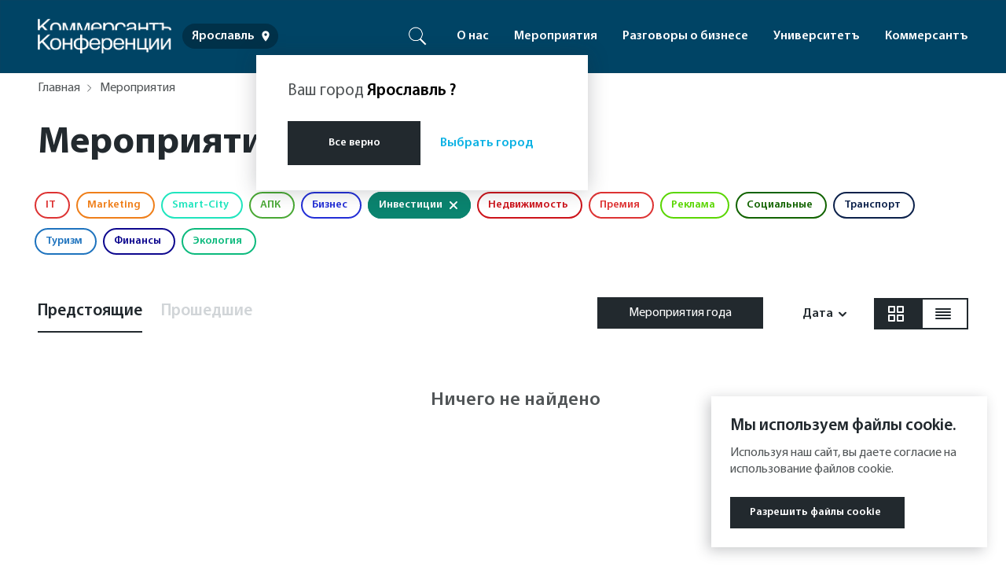

--- FILE ---
content_type: text/html; charset=UTF-8
request_url: https://events.kommersant.ru/yar/events/?categories=investiczii
body_size: 53470
content:
<!DOCTYPE html>
<html lang="ru">
<head><meta name='csrf-token-name' content='csrftoken'/>
<meta name='csrf-token-value' content='188c446c998dd5ee883a970ac9664b92da972d49dc656a77d9da79c569f989d597b76c9e0b08e65b'/>
<meta name='hmac-token-name' content='Ajax-Token'/>

  <title>Мероприятия Коммерсантъ-Ярославль</title>
  <meta charset="utf-8">
  <meta name="viewport" content="width=device-width, user-scalable=no, initial-scale=1, maximum-scale=1">
  <meta http-equiv="X-UA-Compatible" content="ie=edge">
  <meta name="description" content="Предлагаем вам принять участие в деловых и светских мероприятиях, организуемых редакцией “Коммерсантъ-Ярославль”. Форматы информационных мероприятий: конференции, форумы, нетворкинг, деловые сессии, закрытые встречи, круглые столы по наиболее актуальным и интересным темам.
Поднимаем актуальные темы и острые вопросы, проводим активные дискуссии и находим нестандартные решения, приглашаем авторитетных спикеров, партнеров и экспертов и выстраиваем эффективные коммуникации.
Площадка “Коммерсантъ-Ярославль” — это не просто объединение участников с целью дискуссии, это возможность развития конструктивного диалога между бизнесом и властью, создания положительной коммуникации между структурами различного уровня.
Проекты и мероприятия “Коммерсантъ-Ярославль” анонсируются и освещаются на нашем сайте и соцсетях и всегда имеют широкий общественный резонанс.">
          <meta name="keywords" content="мероприятия, конференции, деловой завтрак, круглый стол">
        
  <meta property="og:title"
        content="Мероприятия Коммерсантъ-Ярославль"/>
  <meta property="og:description"
        content=""/>
  <meta property="og:url" content="https://events.kommersant.ru/yar/events/"/>
  <meta property="og:type" content="website"/>
  <meta property="og:image" content=""/>
        
  <link rel="apple-touch-icon" sizes="57x57" href="/wp-content/themes/kommersant/favicons/apple-touch-icon-57.png">
  <link rel="apple-touch-icon" sizes="60x60" href="/wp-content/themes/kommersant/favicons/apple-touch-icon-60.png">
  <link rel="apple-touch-icon" sizes="72x72" href="/wp-content/themes/kommersant/favicons/apple-touch-icon-72.png">
  <link rel="apple-touch-icon" sizes="76x76" href="/wp-content/themes/kommersant/favicons/apple-touch-icon-76.png">
  <link rel="apple-touch-icon" sizes="114x114" href="/wp-content/themes/kommersant/favicons/apple-touch-icon-114.png">
  <link rel="apple-touch-icon" sizes="120x120" href="/wp-content/themes/kommersant/favicons/apple-touch-icon-120.png">
  <link rel="apple-touch-icon" sizes="144x144" href="/wp-content/themes/kommersant/favicons/apple-touch-icon-144.png">
  <link rel="apple-touch-icon" sizes="152x152" href="/wp-content/themes/kommersant/favicons/apple-touch-icon-152.png">
  <link rel="apple-touch-icon" sizes="180x180" href="/wp-content/themes/kommersant/favicons/apple-touch-icon-180.png">
  <link rel="icon" type="image/svg+xml" href="/wp-content/themes/kommersant/favicons/favicon.svg">
  <link rel="icon" type="image/png" href="/wp-content/themes/kommersant/favicons/favicon-32.png" sizes="32x32">
  <link rel="icon" type="image/png" href="/wp-content/themes/kommersant/favicons/android-chrome-192.png"
        sizes="192x192">
  <link rel="icon" type="image/png" href="/wp-content/themes/kommersant/favicons/favicon-16.png" sizes="16x16">
  <link rel="manifest" href="/manifest.json">
  <link rel="mask-icon" href="/wp-content/themes/kommersant/favicons/safari-pinned-tab.svg" color="#5bbad5">
  <meta name="msapplication-TileColor" content="#2d89ef">
  <meta name="msapplication-TileImage" content="/wp-content/themes/kommersant/favicons/mstile-144x144.png">
  <meta name="theme-color" content="#ffffff">


  <link rel="preload" href="https://events.kommersant.ru/yar/wp-content/themes/kommersant/assets/fonts/MyriadPro-Regular.woff2" as="font"
        crossorigin="anonymous">
  <link rel="preload" href="https://events.kommersant.ru/yar/wp-content/themes/kommersant/assets/fonts/MyriadPro-Semibold.woff2" as="font"
        crossorigin="anonymous">
  <link rel="preload" href="https://events.kommersant.ru/yar/wp-content/themes/kommersant/assets/fonts/MyriadPro-Bold.woff2" as="font"
        crossorigin="anonymous">
  <link rel="preload" href="https://events.kommersant.ru/yar/wp-content/themes/kommersant/assets/fonts/MyriadPro-Black.woff2" as="font"
        crossorigin="anonymous">
  <link rel="stylesheet" href="https://events.kommersant.ru/yar/wp-content/themes/kommersant/assets/css/fancy.css?v=1.0.4">
  <link rel="stylesheet" href="https://events.kommersant.ru/yar/wp-content/themes/kommersant/assets/css/style.min.css?v=1.1.5">

  <link rel="stylesheet" href="https://cdnjs.cloudflare.com/ajax/libs/flickity/2.2.1/flickity.min.css">
  <script charset="utf-8" src="/63513ddb8973c812c1073f90.js?1762784461682"></script>
<script src="https://cdnjs.cloudflare.com/ajax/libs/flickity/2.2.1/flickity.pkgd.min.js"></script>

  <meta name="yandex-verification" content="e5e039def4665a60" />

    <!-- Global site tag (gtag.js) - Google Analytics -->
<script async src="https://www.googletagmanager.com/gtag/js?id=UA-207034804-1"></script>
<script>
  window.dataLayer = window.dataLayer || [];
  function gtag(){dataLayer.push(arguments);}
  gtag('js', new Date());

  gtag('config', 'UA-207034804-1');
</script>

<!-- Global site tag (gtag.js) - Google Analytics -->
<script async src="https://www.googletagmanager.com/gtag/js?id=G-LS2BVF0ET7"></script>
<script>
  window.dataLayer = window.dataLayer || [];
  function gtag(){dataLayer.push(arguments);}
  gtag('js', new Date());

  gtag('config', 'G-LS2BVF0ET7');
</script>

<!-- Yandex.Metrika counter -->
<script type="text/javascript" >
   (function(m,e,t,r,i,k,a){m[i]=m[i]||function(){(m[i].a=m[i].a||[]).push(arguments)};
   m[i].l=1*new Date();k=e.createElement(t),a=e.getElementsByTagName(t)[0],k.async=1,k.src=r,a.parentNode.insertBefore(k,a)})
   (window, document, "script", "https://mc.yandex.ru/metrika/tag.js", "ym");

   ym(85027090, "init", {
        clickmap:true,
        trackLinks:true,
        accurateTrackBounce:true,
        webvisor:true
   });
</script>
<noscript><div><img src="https://mc.yandex.ru/watch/85027090" style="position:absolute; left:-9999px;" alt="" /></div></noscript>
<!-- /Yandex.Metrika counter -->    
  <style>
      .event-intro-slider .swiper-slide {
          opacity: 0;
          transition: all .2s;
      }

      .event-intro-slider .swiper-slide-active {
          opacity: 1;
      }
  </style>

    <meta name='robots' content='max-image-preview:large' />
	<style>img:is([sizes="auto" i], [sizes^="auto," i]) { contain-intrinsic-size: 3000px 1500px }</style>
	<script type="text/javascript">
/* <![CDATA[ */
window._wpemojiSettings = {"baseUrl":"https:\/\/s.w.org\/images\/core\/emoji\/15.0.3\/72x72\/","ext":".png","svgUrl":"https:\/\/s.w.org\/images\/core\/emoji\/15.0.3\/svg\/","svgExt":".svg","source":{"concatemoji":"https:\/\/events.kommersant.ru\/yar\/wp-includes\/js\/wp-emoji-release.min.js?ver=6.7.1"}};
/*! This file is auto-generated */
!function(i,n){var o,s,e;function c(e){try{var t={supportTests:e,timestamp:(new Date).valueOf()};sessionStorage.setItem(o,JSON.stringify(t))}catch(e){}}function p(e,t,n){e.clearRect(0,0,e.canvas.width,e.canvas.height),e.fillText(t,0,0);var t=new Uint32Array(e.getImageData(0,0,e.canvas.width,e.canvas.height).data),r=(e.clearRect(0,0,e.canvas.width,e.canvas.height),e.fillText(n,0,0),new Uint32Array(e.getImageData(0,0,e.canvas.width,e.canvas.height).data));return t.every(function(e,t){return e===r[t]})}function u(e,t,n){switch(t){case"flag":return n(e,"\ud83c\udff3\ufe0f\u200d\u26a7\ufe0f","\ud83c\udff3\ufe0f\u200b\u26a7\ufe0f")?!1:!n(e,"\ud83c\uddfa\ud83c\uddf3","\ud83c\uddfa\u200b\ud83c\uddf3")&&!n(e,"\ud83c\udff4\udb40\udc67\udb40\udc62\udb40\udc65\udb40\udc6e\udb40\udc67\udb40\udc7f","\ud83c\udff4\u200b\udb40\udc67\u200b\udb40\udc62\u200b\udb40\udc65\u200b\udb40\udc6e\u200b\udb40\udc67\u200b\udb40\udc7f");case"emoji":return!n(e,"\ud83d\udc26\u200d\u2b1b","\ud83d\udc26\u200b\u2b1b")}return!1}function f(e,t,n){var r="undefined"!=typeof WorkerGlobalScope&&self instanceof WorkerGlobalScope?new OffscreenCanvas(300,150):i.createElement("canvas"),a=r.getContext("2d",{willReadFrequently:!0}),o=(a.textBaseline="top",a.font="600 32px Arial",{});return e.forEach(function(e){o[e]=t(a,e,n)}),o}function t(e){var t=i.createElement("script");t.src=e,t.defer=!0,i.head.appendChild(t)}"undefined"!=typeof Promise&&(o="wpEmojiSettingsSupports",s=["flag","emoji"],n.supports={everything:!0,everythingExceptFlag:!0},e=new Promise(function(e){i.addEventListener("DOMContentLoaded",e,{once:!0})}),new Promise(function(t){var n=function(){try{var e=JSON.parse(sessionStorage.getItem(o));if("object"==typeof e&&"number"==typeof e.timestamp&&(new Date).valueOf()<e.timestamp+604800&&"object"==typeof e.supportTests)return e.supportTests}catch(e){}return null}();if(!n){if("undefined"!=typeof Worker&&"undefined"!=typeof OffscreenCanvas&&"undefined"!=typeof URL&&URL.createObjectURL&&"undefined"!=typeof Blob)try{var e="postMessage("+f.toString()+"("+[JSON.stringify(s),u.toString(),p.toString()].join(",")+"));",r=new Blob([e],{type:"text/javascript"}),a=new Worker(URL.createObjectURL(r),{name:"wpTestEmojiSupports"});return void(a.onmessage=function(e){c(n=e.data),a.terminate(),t(n)})}catch(e){}c(n=f(s,u,p))}t(n)}).then(function(e){for(var t in e)n.supports[t]=e[t],n.supports.everything=n.supports.everything&&n.supports[t],"flag"!==t&&(n.supports.everythingExceptFlag=n.supports.everythingExceptFlag&&n.supports[t]);n.supports.everythingExceptFlag=n.supports.everythingExceptFlag&&!n.supports.flag,n.DOMReady=!1,n.readyCallback=function(){n.DOMReady=!0}}).then(function(){return e}).then(function(){var e;n.supports.everything||(n.readyCallback(),(e=n.source||{}).concatemoji?t(e.concatemoji):e.wpemoji&&e.twemoji&&(t(e.twemoji),t(e.wpemoji)))}))}((window,document),window._wpemojiSettings);
/* ]]> */
</script>
<style id='wp-emoji-styles-inline-css' type='text/css'>

	img.wp-smiley, img.emoji {
		display: inline !important;
		border: none !important;
		box-shadow: none !important;
		height: 1em !important;
		width: 1em !important;
		margin: 0 0.07em !important;
		vertical-align: -0.1em !important;
		background: none !important;
		padding: 0 !important;
	}
</style>
<link rel='stylesheet' id='wp-block-library-css' href='https://events.kommersant.ru/yar/wp-includes/css/dist/block-library/style.min.css?ver=6.7.1' type='text/css' media='all' />
<style id='classic-theme-styles-inline-css' type='text/css'>
/*! This file is auto-generated */
.wp-block-button__link{color:#fff;background-color:#32373c;border-radius:9999px;box-shadow:none;text-decoration:none;padding:calc(.667em + 2px) calc(1.333em + 2px);font-size:1.125em}.wp-block-file__button{background:#32373c;color:#fff;text-decoration:none}
</style>
<style id='global-styles-inline-css' type='text/css'>
:root{--wp--preset--aspect-ratio--square: 1;--wp--preset--aspect-ratio--4-3: 4/3;--wp--preset--aspect-ratio--3-4: 3/4;--wp--preset--aspect-ratio--3-2: 3/2;--wp--preset--aspect-ratio--2-3: 2/3;--wp--preset--aspect-ratio--16-9: 16/9;--wp--preset--aspect-ratio--9-16: 9/16;--wp--preset--color--black: #000000;--wp--preset--color--cyan-bluish-gray: #abb8c3;--wp--preset--color--white: #ffffff;--wp--preset--color--pale-pink: #f78da7;--wp--preset--color--vivid-red: #cf2e2e;--wp--preset--color--luminous-vivid-orange: #ff6900;--wp--preset--color--luminous-vivid-amber: #fcb900;--wp--preset--color--light-green-cyan: #7bdcb5;--wp--preset--color--vivid-green-cyan: #00d084;--wp--preset--color--pale-cyan-blue: #8ed1fc;--wp--preset--color--vivid-cyan-blue: #0693e3;--wp--preset--color--vivid-purple: #9b51e0;--wp--preset--gradient--vivid-cyan-blue-to-vivid-purple: linear-gradient(135deg,rgba(6,147,227,1) 0%,rgb(155,81,224) 100%);--wp--preset--gradient--light-green-cyan-to-vivid-green-cyan: linear-gradient(135deg,rgb(122,220,180) 0%,rgb(0,208,130) 100%);--wp--preset--gradient--luminous-vivid-amber-to-luminous-vivid-orange: linear-gradient(135deg,rgba(252,185,0,1) 0%,rgba(255,105,0,1) 100%);--wp--preset--gradient--luminous-vivid-orange-to-vivid-red: linear-gradient(135deg,rgba(255,105,0,1) 0%,rgb(207,46,46) 100%);--wp--preset--gradient--very-light-gray-to-cyan-bluish-gray: linear-gradient(135deg,rgb(238,238,238) 0%,rgb(169,184,195) 100%);--wp--preset--gradient--cool-to-warm-spectrum: linear-gradient(135deg,rgb(74,234,220) 0%,rgb(151,120,209) 20%,rgb(207,42,186) 40%,rgb(238,44,130) 60%,rgb(251,105,98) 80%,rgb(254,248,76) 100%);--wp--preset--gradient--blush-light-purple: linear-gradient(135deg,rgb(255,206,236) 0%,rgb(152,150,240) 100%);--wp--preset--gradient--blush-bordeaux: linear-gradient(135deg,rgb(254,205,165) 0%,rgb(254,45,45) 50%,rgb(107,0,62) 100%);--wp--preset--gradient--luminous-dusk: linear-gradient(135deg,rgb(255,203,112) 0%,rgb(199,81,192) 50%,rgb(65,88,208) 100%);--wp--preset--gradient--pale-ocean: linear-gradient(135deg,rgb(255,245,203) 0%,rgb(182,227,212) 50%,rgb(51,167,181) 100%);--wp--preset--gradient--electric-grass: linear-gradient(135deg,rgb(202,248,128) 0%,rgb(113,206,126) 100%);--wp--preset--gradient--midnight: linear-gradient(135deg,rgb(2,3,129) 0%,rgb(40,116,252) 100%);--wp--preset--font-size--small: 13px;--wp--preset--font-size--medium: 20px;--wp--preset--font-size--large: 36px;--wp--preset--font-size--x-large: 42px;--wp--preset--spacing--20: 0.44rem;--wp--preset--spacing--30: 0.67rem;--wp--preset--spacing--40: 1rem;--wp--preset--spacing--50: 1.5rem;--wp--preset--spacing--60: 2.25rem;--wp--preset--spacing--70: 3.38rem;--wp--preset--spacing--80: 5.06rem;--wp--preset--shadow--natural: 6px 6px 9px rgba(0, 0, 0, 0.2);--wp--preset--shadow--deep: 12px 12px 50px rgba(0, 0, 0, 0.4);--wp--preset--shadow--sharp: 6px 6px 0px rgba(0, 0, 0, 0.2);--wp--preset--shadow--outlined: 6px 6px 0px -3px rgba(255, 255, 255, 1), 6px 6px rgba(0, 0, 0, 1);--wp--preset--shadow--crisp: 6px 6px 0px rgba(0, 0, 0, 1);}:where(.is-layout-flex){gap: 0.5em;}:where(.is-layout-grid){gap: 0.5em;}body .is-layout-flex{display: flex;}.is-layout-flex{flex-wrap: wrap;align-items: center;}.is-layout-flex > :is(*, div){margin: 0;}body .is-layout-grid{display: grid;}.is-layout-grid > :is(*, div){margin: 0;}:where(.wp-block-columns.is-layout-flex){gap: 2em;}:where(.wp-block-columns.is-layout-grid){gap: 2em;}:where(.wp-block-post-template.is-layout-flex){gap: 1.25em;}:where(.wp-block-post-template.is-layout-grid){gap: 1.25em;}.has-black-color{color: var(--wp--preset--color--black) !important;}.has-cyan-bluish-gray-color{color: var(--wp--preset--color--cyan-bluish-gray) !important;}.has-white-color{color: var(--wp--preset--color--white) !important;}.has-pale-pink-color{color: var(--wp--preset--color--pale-pink) !important;}.has-vivid-red-color{color: var(--wp--preset--color--vivid-red) !important;}.has-luminous-vivid-orange-color{color: var(--wp--preset--color--luminous-vivid-orange) !important;}.has-luminous-vivid-amber-color{color: var(--wp--preset--color--luminous-vivid-amber) !important;}.has-light-green-cyan-color{color: var(--wp--preset--color--light-green-cyan) !important;}.has-vivid-green-cyan-color{color: var(--wp--preset--color--vivid-green-cyan) !important;}.has-pale-cyan-blue-color{color: var(--wp--preset--color--pale-cyan-blue) !important;}.has-vivid-cyan-blue-color{color: var(--wp--preset--color--vivid-cyan-blue) !important;}.has-vivid-purple-color{color: var(--wp--preset--color--vivid-purple) !important;}.has-black-background-color{background-color: var(--wp--preset--color--black) !important;}.has-cyan-bluish-gray-background-color{background-color: var(--wp--preset--color--cyan-bluish-gray) !important;}.has-white-background-color{background-color: var(--wp--preset--color--white) !important;}.has-pale-pink-background-color{background-color: var(--wp--preset--color--pale-pink) !important;}.has-vivid-red-background-color{background-color: var(--wp--preset--color--vivid-red) !important;}.has-luminous-vivid-orange-background-color{background-color: var(--wp--preset--color--luminous-vivid-orange) !important;}.has-luminous-vivid-amber-background-color{background-color: var(--wp--preset--color--luminous-vivid-amber) !important;}.has-light-green-cyan-background-color{background-color: var(--wp--preset--color--light-green-cyan) !important;}.has-vivid-green-cyan-background-color{background-color: var(--wp--preset--color--vivid-green-cyan) !important;}.has-pale-cyan-blue-background-color{background-color: var(--wp--preset--color--pale-cyan-blue) !important;}.has-vivid-cyan-blue-background-color{background-color: var(--wp--preset--color--vivid-cyan-blue) !important;}.has-vivid-purple-background-color{background-color: var(--wp--preset--color--vivid-purple) !important;}.has-black-border-color{border-color: var(--wp--preset--color--black) !important;}.has-cyan-bluish-gray-border-color{border-color: var(--wp--preset--color--cyan-bluish-gray) !important;}.has-white-border-color{border-color: var(--wp--preset--color--white) !important;}.has-pale-pink-border-color{border-color: var(--wp--preset--color--pale-pink) !important;}.has-vivid-red-border-color{border-color: var(--wp--preset--color--vivid-red) !important;}.has-luminous-vivid-orange-border-color{border-color: var(--wp--preset--color--luminous-vivid-orange) !important;}.has-luminous-vivid-amber-border-color{border-color: var(--wp--preset--color--luminous-vivid-amber) !important;}.has-light-green-cyan-border-color{border-color: var(--wp--preset--color--light-green-cyan) !important;}.has-vivid-green-cyan-border-color{border-color: var(--wp--preset--color--vivid-green-cyan) !important;}.has-pale-cyan-blue-border-color{border-color: var(--wp--preset--color--pale-cyan-blue) !important;}.has-vivid-cyan-blue-border-color{border-color: var(--wp--preset--color--vivid-cyan-blue) !important;}.has-vivid-purple-border-color{border-color: var(--wp--preset--color--vivid-purple) !important;}.has-vivid-cyan-blue-to-vivid-purple-gradient-background{background: var(--wp--preset--gradient--vivid-cyan-blue-to-vivid-purple) !important;}.has-light-green-cyan-to-vivid-green-cyan-gradient-background{background: var(--wp--preset--gradient--light-green-cyan-to-vivid-green-cyan) !important;}.has-luminous-vivid-amber-to-luminous-vivid-orange-gradient-background{background: var(--wp--preset--gradient--luminous-vivid-amber-to-luminous-vivid-orange) !important;}.has-luminous-vivid-orange-to-vivid-red-gradient-background{background: var(--wp--preset--gradient--luminous-vivid-orange-to-vivid-red) !important;}.has-very-light-gray-to-cyan-bluish-gray-gradient-background{background: var(--wp--preset--gradient--very-light-gray-to-cyan-bluish-gray) !important;}.has-cool-to-warm-spectrum-gradient-background{background: var(--wp--preset--gradient--cool-to-warm-spectrum) !important;}.has-blush-light-purple-gradient-background{background: var(--wp--preset--gradient--blush-light-purple) !important;}.has-blush-bordeaux-gradient-background{background: var(--wp--preset--gradient--blush-bordeaux) !important;}.has-luminous-dusk-gradient-background{background: var(--wp--preset--gradient--luminous-dusk) !important;}.has-pale-ocean-gradient-background{background: var(--wp--preset--gradient--pale-ocean) !important;}.has-electric-grass-gradient-background{background: var(--wp--preset--gradient--electric-grass) !important;}.has-midnight-gradient-background{background: var(--wp--preset--gradient--midnight) !important;}.has-small-font-size{font-size: var(--wp--preset--font-size--small) !important;}.has-medium-font-size{font-size: var(--wp--preset--font-size--medium) !important;}.has-large-font-size{font-size: var(--wp--preset--font-size--large) !important;}.has-x-large-font-size{font-size: var(--wp--preset--font-size--x-large) !important;}
:where(.wp-block-post-template.is-layout-flex){gap: 1.25em;}:where(.wp-block-post-template.is-layout-grid){gap: 1.25em;}
:where(.wp-block-columns.is-layout-flex){gap: 2em;}:where(.wp-block-columns.is-layout-grid){gap: 2em;}
:root :where(.wp-block-pullquote){font-size: 1.5em;line-height: 1.6;}
</style>
<script type="text/javascript" src="https://events.kommersant.ru/yar/wp-content/themes/kommersant/assets_2/libs/jquery-3.6.0.min.js?ver=6.7.1" id="libs_jquery-js"></script>
<script type="text/javascript" src="https://events.kommersant.ru/yar/wp-content/themes/kommersant/assets_2/libs/lodash.min.js?ver=130" id="lodash_km-js"></script>
<script type="text/javascript" id="common_km-js-extra">
/* <![CDATA[ */
var rest_auth = {"nonce":"85a35a311a"};
/* ]]> */
</script>
<script type="text/javascript" src="https://events.kommersant.ru/yar/wp-content/themes/kommersant/assets_2/js/common.js?ver=130" id="common_km-js"></script>
<script type="text/javascript" src="https://events.kommersant.ru/yar/wp-content/themes/kommersant/assets_2/js/script.js?ver=130" id="custom-js"></script>
<script type="text/javascript" src="https://events.kommersant.ru/yar/wp-content/themes/kommersant/assets_2/js/fp-slider.js?ver=130" id="fp-slider-js"></script>
<script type="text/javascript" src="https://events.kommersant.ru/yar/wp-content/themes/kommersant/assets_2/js/welcome-2024.js?ver=130" id="welcome-2024-js"></script>
<link rel="https://api.w.org/" href="https://events.kommersant.ru/yar/wp-json/" /><link rel="alternate" title="JSON" type="application/json" href="https://events.kommersant.ru/yar/wp-json/wp/v2/pages/261" /><link rel="EditURI" type="application/rsd+xml" title="RSD" href="https://events.kommersant.ru/yar/xmlrpc.php?rsd" />
<meta name="generator" content="WordPress 6.7.1" />
<link rel="canonical" href="https://events.kommersant.ru/yar/events/" />
<link rel='shortlink' href='https://events.kommersant.ru/yar/?p=261' />
<link rel="alternate" title="oEmbed (JSON)" type="application/json+oembed" href="https://events.kommersant.ru/yar/wp-json/oembed/1.0/embed?url=https%3A%2F%2Fevents.kommersant.ru%2Fyar%2Fevents%2F" />
<link rel="alternate" title="oEmbed (XML)" type="text/xml+oembed" href="https://events.kommersant.ru/yar/wp-json/oembed/1.0/embed?url=https%3A%2F%2Fevents.kommersant.ru%2Fyar%2Fevents%2F&#038;format=xml" />
</head>
<body><noscript><img src="/4690e90a7ebc446b2fc249b1a9294def.gif" width="0" height="0" alt="" /></noscript>

<script>
  const url = new URL(window.location.href);

  if (url.searchParams.has('pages')) {
    const value = url.searchParams.get('pages');
    url.searchParams.delete('pages');
    url.searchParams.set('page', value);

    window.history.replaceState(null, '', url.toString());
  }
</script>

      <script>
        if (typeof window.backend_json === 'undefined') {
          window.backend_json = []
        }

        window.backend_json.exact_page_url = "\/events\/";
      </script>

        
      <script>
        if (typeof window.backend_json === 'undefined') {
          window.backend_json = []
        }

        window.backend_json.region_segment_url = "\/yar";
      </script>

        <script>
  function includeAdFoxPixel(source_url) {
    new Image().src = source_url.replace('[RANDOM]', Math.ceil(Math.random() * 1e9));
  }
</script>
<style>
    .header {
        background-color: #004465;
    }

    .main-nav__wrapper {
        background-color: #004465;
    }

    .header__city {
        background-color: rgba(0, 47, 70, .9);
    }
</style>

      <script>
        if (typeof window.backend_json === 'undefined') {
          window.backend_json = []
        }

        window.backend_json.post_id = 261;
      </script>

        
      <script>
        if (typeof window.backend_json === 'undefined') {
          window.backend_json = []
        }

        window.backend_json.region_site_url = "https:\/\/events.kommersant.ru\/yar";
      </script>

        <div class="visually-hidden">
  <svg xmlns="http://www.w3.org/2000/svg" xmlns:xlink="http://www.w3.org/1999/xlink">
    <defs>
      <clipPath id="clip0">
        <rect width="16" height="16" fill="white"/>
      </clipPath>
    </defs>
    <symbol id="arrow-diagonal">
      <g>
        <title>Layer 1</title>
        <path stroke-width="2" id="svg_1" stroke="currentColor" d="m1.2489,10.7512l9.6,-9.6m0,0l-8.4,0m8.4,0l0,8.4"/>
        <line fill="none" id="svg_13" y2="1.14894" x2="11.85106" y1="1.14894" x1="10.23404" stroke-width="2"
              stroke="currentColor"/>
        <line fill="none" id="svg_14" y2="2.04256" x2="18.87233" y1="2.04256" x1="18.82978" stroke-width="2"
              stroke="currentColor"/>
      </g>
    </symbol>
    <symbol id="double-arrow" viewBox="0 0 24 24">
      <path d="M6 18L12 12L6 6" stroke="currentColor" stroke-width="2" stroke-linecap="round" stroke-linejoin="round"/>
      <path d="M12 18L18 12L12 6" stroke="currentColor" stroke-width="2" stroke-linecap="round"
            stroke-linejoin="round"/>
    </symbol>
    <symbol id="ellipsis" viewBox="0 0 34 16">
      <circle cx="3" cy="8" r="3" fill="currentColor"/>
      <circle cx="17" cy="8" r="3" fill="currentColor"/>
      <circle cx="31" cy="8" r="3" fill="currentColor"/>
    </symbol>
    <symbol id="icon-close" viewBox="0 0 20 20">
      <path
          d="M.293 18.291a1 1 0 101.414 1.414L10 11.413l8.292 8.292a1 1 0 101.414-1.414l-8.292-8.292 8.292-8.292A1 1 0 1018.291.293L9.999 8.585 1.707.293A1 1 0 10.293 1.707L8.585 10 .293 18.291z"/>
    </symbol>
    <symbol id="icon-facebook" viewBox="0 0 23 22">
      <path fill-rule="evenodd" clip-rule="evenodd"
            d="M21.1184 0H1.54759C0.876591 0 0.333008 0.543583 0.333008 1.21458V20.7863C0.333008 21.4564 0.876591 22 1.54759 22H12.0847V13.4805H9.21734V10.1603H12.0847V7.71192C12.0847 4.87025 13.8199 3.32292 16.3554 3.32292C17.57 3.32292 18.6132 3.41367 18.9175 3.454V6.424L17.1593 6.42492C15.7807 6.42492 15.5139 7.08033 15.5139 8.041V10.1613H18.802L18.3739 13.4814H15.5139V22H21.1203C21.7894 22 22.333 21.4564 22.333 20.7854V1.21458C22.333 0.543583 21.7894 0 21.1184 0Z"
            fill="white"/>
    </symbol>
    <symbol id="icon-instagram" viewBox="0 0 23 22">
      <path fill-rule="evenodd" clip-rule="evenodd"
            d="M11.333 1.98275C14.27 1.98275 14.6183 1.99375 15.7788 2.04692C18.7598 2.18258 20.1523 3.597 20.2879 6.556C20.3411 7.71558 20.3512 8.06392 20.3512 11.0009C20.3512 13.9388 20.3402 14.2863 20.2879 15.4458C20.1513 18.4021 18.7626 19.8193 15.7788 19.9549C14.6183 20.0081 14.2718 20.0191 11.333 20.0191C8.39601 20.0191 8.04767 20.0081 6.88809 19.9549C3.89976 19.8183 2.51467 18.3975 2.37901 15.4449C2.32584 14.2853 2.31484 13.9379 2.31484 11C2.31484 8.063 2.32676 7.71558 2.37901 6.55508C2.51559 3.597 3.90434 2.18167 6.88809 2.046C8.04859 1.99375 8.39601 1.98275 11.333 1.98275ZM11.333 0C8.34559 0 7.97159 0.0128333 6.79826 0.066C2.80342 0.249333 0.583258 2.46583 0.399924 6.46433C0.345841 7.63858 0.333008 8.01258 0.333008 11C0.333008 13.9874 0.345841 14.3623 0.399008 15.5357C0.582341 19.5305 2.79884 21.7507 6.79734 21.934C7.97159 21.9872 8.34559 22 11.333 22C14.3204 22 14.6953 21.9872 15.8687 21.934C19.8598 21.7507 22.0855 19.5342 22.2661 15.5357C22.3202 14.3623 22.333 13.9874 22.333 11C22.333 8.01258 22.3202 7.63858 22.267 6.46525C22.0873 2.47408 19.8681 0.25025 15.8696 0.0669167C14.6953 0.0128333 14.3204 0 11.333 0ZM11.333 5.3515C8.21359 5.3515 5.68451 7.88058 5.68451 11C5.68451 14.1194 8.21359 16.6494 11.333 16.6494C14.4524 16.6494 16.9815 14.1203 16.9815 11C16.9815 7.88058 14.4524 5.3515 11.333 5.3515ZM11.333 14.6667C9.30809 14.6667 7.66634 13.0258 7.66634 11C7.66634 8.97508 9.30809 7.33333 11.333 7.33333C13.3579 7.33333 14.9997 8.97508 14.9997 11C14.9997 13.0258 13.3579 14.6667 11.333 14.6667ZM17.2052 3.80875C16.4755 3.80875 15.8843 4.4 15.8843 5.12875C15.8843 5.8575 16.4755 6.44875 17.2052 6.44875C17.9339 6.44875 18.5243 5.8575 18.5243 5.12875C18.5243 4.4 17.9339 3.80875 17.2052 3.80875Z"
            fill="white"/>
    </symbol>
    <symbol id="icon-list-active" viewBox="0 0 24 24">
      <path d="M21 10H3" stroke="white" stroke-width="2" stroke-linecap="round" stroke-linejoin="round"/>
      <path d="M21 6H3" stroke="white" stroke-width="2" stroke-linecap="round" stroke-linejoin="round"/>
      <path d="M21 14H3" stroke="white" stroke-width="2" stroke-linecap="round" stroke-linejoin="round"/>
      <path d="M21 18H3" stroke="white" stroke-width="2" stroke-linecap="round" stroke-linejoin="round"/>
    </symbol>
    <symbol id="icon-list" viewBox="0 0 24 24">
      <path d="M21 10H3" stroke="currentColor" stroke-width="2" stroke-linecap="round" stroke-linejoin="round"/>
      <path d="M21 6H3" stroke="currentColor" stroke-width="2" stroke-linecap="round" stroke-linejoin="round"/>
      <path d="M21 14H3" stroke="currentColor" stroke-width="2" stroke-linecap="round" stroke-linejoin="round"/>
      <path d="M21 18H3" stroke="currentColor" stroke-width="2" stroke-linecap="round" stroke-linejoin="round"/>
    </symbol>
    <symbol id="icon-location" viewBox="0 0 16 16">
      <path fill-rule="evenodd" clip-rule="evenodd"
            d="M7.99967 1.33331C5.41967 1.33331 3.33301 3.41998 3.33301 5.99998C3.33301 9.49998 7.99967 14.6666 7.99967 14.6666C7.99967 14.6666 12.6663 9.49998 12.6663 5.99998C12.6663 3.41998 10.5797 1.33331 7.99967 1.33331ZM7.99967 7.66665C7.07967 7.66665 6.33301 6.91998 6.33301 5.99998C6.33301 5.07998 7.07967 4.33331 7.99967 4.33331C8.91967 4.33331 9.66634 5.07998 9.66634 5.99998C9.66634 6.91998 8.91967 7.66665 7.99967 7.66665Z"
            fill="white"/>
    </symbol>
    <symbol id="icon-mail" viewBox="0 0 22 22">
      <path fill-rule="evenodd" clip-rule="evenodd"
            d="M18.333 3.6665H3.66634C2.65801 3.6665 1.84217 4.4915 1.84217 5.49984L1.83301 16.4998C1.83301 17.5082 2.65801 18.3332 3.66634 18.3332H18.333C19.3413 18.3332 20.1663 17.5082 20.1663 16.4998V5.49984C20.1663 4.4915 19.3413 3.6665 18.333 3.6665ZM18.333 7.33317L10.9997 11.9165L3.66634 7.33317V5.49984L10.9997 10.0832L18.333 5.49984V7.33317Z"
            fill="currentColor"/>
    </symbol>
    <symbol id="icon-next" viewBox="0 0 24 24">
      <path d="M10 18L16 12L10 6" stroke="#22292E" stroke-width="2" stroke-linecap="round" stroke-linejoin="round"/>
    </symbol>
    <symbol id="icon-reset" viewBox="0 0 16 16">
      <g clip-path="url(#clip0)">
        <path d="M15.3334 2.66675V6.66675H11.3334" stroke="#22292E" stroke-width="2" stroke-linecap="round"
              stroke-linejoin="round"/>
        <path d="M0.666626 13.3333V9.33325H4.66663" stroke="#22292E" stroke-width="2" stroke-linecap="round"
              stroke-linejoin="round"/>
        <path
            d="M2.33996 5.99989C2.67807 5.04441 3.25271 4.19016 4.01027 3.51683C4.76783 2.84351 5.6836 2.37306 6.67215 2.14939C7.6607 1.92572 8.6898 1.95612 9.66342 2.23774C10.637 2.51936 11.5235 3.04303 12.24 3.75989L15.3333 6.66655M0.666626 9.33322L3.75996 12.2399C4.47646 12.9567 5.36287 13.4804 6.3365 13.762C7.31012 14.0437 8.33922 14.0741 9.32777 13.8504C10.3163 13.6267 11.2321 13.1563 11.9896 12.4829C12.7472 11.8096 13.3218 10.9554 13.66 9.99989"
            stroke="#22292E" stroke-width="2" stroke-linecap="round" stroke-linejoin="round"/>
      </g>
    </symbol>
    <symbol id="icon-tel" viewBox="0 0 23 22">
      <path fill-rule="evenodd" clip-rule="evenodd"
            d="M6.73533 9.89083C8.05533 12.485 10.182 14.6025 12.7762 15.9317L14.7928 13.915C15.0403 13.6675 15.407 13.585 15.7278 13.695C16.7545 14.0342 17.8637 14.2175 19.0003 14.2175C19.5045 14.2175 19.917 14.63 19.917 15.1342V18.3333C19.917 18.8375 19.5045 19.25 19.0003 19.25C10.3928 19.25 3.41699 12.2742 3.41699 3.66667C3.41699 3.1625 3.82949 2.75 4.33366 2.75H7.54199C8.04616 2.75 8.45866 3.1625 8.45866 3.66667C8.45866 4.8125 8.64199 5.9125 8.98116 6.93917C9.08199 7.26 9.00866 7.6175 8.75199 7.87417L6.73533 9.89083Z"
            fill="currentColor"/>
    </symbol>
    <symbol id="icon-tile-active" viewBox="0 0 24 24">
      <path d="M10 3H3V10H10V3Z" stroke="white" stroke-width="2" stroke-linecap="round" stroke-linejoin="round"/>
      <path d="M21 3H14V10H21V3Z" stroke="white" stroke-width="2" stroke-linecap="round" stroke-linejoin="round"/>
      <path d="M21 14H14V21H21V14Z" stroke="white" stroke-width="2" stroke-linecap="round" stroke-linejoin="round"/>
      <path d="M10 14H3V21H10V14Z" stroke="white" stroke-width="2" stroke-linecap="round" stroke-linejoin="round"/>
    </symbol>
    <symbol id="icon-tile" viewBox="0 0 24 24">
      <path d="M10 3H3V10H10V3Z" stroke="currentColor" stroke-width="2" stroke-linecap="round" stroke-linejoin="round"/>
      <path d="M21 3H14V10H21V3Z" stroke="currentColor" stroke-width="2" stroke-linecap="round"
            stroke-linejoin="round"/>
      <path d="M21 14H14V21H21V14Z" stroke="currentColor" stroke-width="2" stroke-linecap="round"
            stroke-linejoin="round"/>
      <path d="M10 14H3V21H10V14Z" stroke="currentColor" stroke-width="2" stroke-linecap="round"
            stroke-linejoin="round"/>
    </symbol>
    <symbol id="icon-twitter" viewBox="0 0 23 22">
      <path fill-rule="evenodd" clip-rule="evenodd"
            d="M22.333 3.95008C21.5236 4.30941 20.6537 4.55141 19.7407 4.6605C20.6729 4.10225 21.3888 3.21766 21.7253 2.1635C20.8535 2.6805 19.8873 3.05633 18.8588 3.25891C18.0366 2.38166 16.8623 1.8335 15.5643 1.8335C12.6503 1.8335 10.5089 4.55233 11.1671 7.37475C7.41701 7.18683 4.09134 5.39016 1.86476 2.65941C0.682258 4.688 1.25151 7.34175 3.26084 8.68558C2.52201 8.66175 1.82534 8.45916 1.21759 8.12091C1.16809 10.2118 2.66684 12.168 4.83751 12.6034C4.20226 12.7757 3.50651 12.8161 2.79884 12.6804C3.37267 14.4734 5.03917 15.7778 7.01551 15.8145C5.11801 17.3022 2.72734 17.9668 0.333008 17.6845C2.33042 18.9651 4.70367 19.7122 7.25201 19.7122C15.6322 19.7122 20.3668 12.6346 20.0808 6.28666C20.9626 5.64958 21.728 4.85483 22.333 3.95008Z"
            fill="white"/>
    </symbol>
    <symbol id="icon-youtube" viewBox="0 0 23 22">
      <path fill-rule="evenodd" clip-rule="evenodd"
            d="M18.3134 2.91878C15.0098 2.69328 7.65167 2.6942 4.35259 2.91878C0.780341 3.16261 0.359591 5.32045 0.333008 11.0001C0.359591 16.6697 0.776675 18.8367 4.35259 19.0814C7.65259 19.306 15.0098 19.3069 18.3134 19.0814C21.8857 18.8376 22.3064 16.6798 22.333 11.0001C22.3064 5.33053 21.8893 3.16353 18.3134 2.91878ZM8.58301 14.6668V7.33345L15.9163 10.9937L8.58301 14.6668Z"
            fill="white"/>
    </symbol>
    <symbol id="logo-new" viewBox="0 0 222 22">
      <path
          d="M204.725 15.9523C204.729 17.4381 205.287 18.8675 206.288 19.953C207.961 21.6995 210.456 21.9838 213.412 21.9838C216.868 21.9838 218.732 21.334 219.824 20.5521C220.512 20.0492 221.069 19.3845 221.448 18.6151C221.827 17.8457 222.015 16.9947 221.998 16.135C222.017 15.4871 221.905 14.8421 221.669 14.2396C221.433 13.6371 221.078 13.09 220.625 12.6318C219.409 11.6546 217.934 11.0645 216.387 10.9361L214.143 10.6111C213.449 10.5702 212.768 10.3944 212.139 10.0933C211.926 10.0281 211.741 9.89292 211.612 9.70906C211.483 9.52521 211.419 9.30313 211.428 9.07786C211.434 8.86047 211.49 8.64746 211.591 8.45547C211.691 8.26348 211.835 8.09769 212.009 7.97105C212.437 7.68865 212.942 7.55335 213.452 7.58519C214.05 7.54809 214.641 7.7321 215.115 8.10305C215.288 8.3015 215.42 8.53327 215.502 8.78451C215.585 9.03574 215.617 9.30128 215.596 9.56526H221.337C221.304 8.76052 221.087 7.97456 220.703 7.26958C220.318 6.56461 219.777 5.95998 219.122 5.50358C218.04 4.75217 216.337 4.26476 213.582 4.26476C211.487 4.13495 209.399 4.62157 207.571 5.66604C206.859 6.13369 206.279 6.77936 205.886 7.54067C205.493 8.30198 205.3 9.15318 205.326 10.012C205.301 10.6168 205.409 11.2197 205.643 11.7766C205.877 12.3336 206.231 12.8304 206.679 13.2309C207.993 14.167 209.535 14.7186 211.137 14.8251L212.801 15.0891C213.535 15.1428 214.258 15.307 214.945 15.5765C215.186 15.6645 215.394 15.828 215.538 16.0433C215.682 16.2586 215.755 16.5147 215.746 16.7747C215.748 17.0123 215.683 17.2454 215.559 17.4469C215.435 17.6483 215.256 17.8097 215.045 17.912C214.545 18.1845 213.978 18.3077 213.412 18.2674C212.818 18.3052 212.233 18.1087 211.779 17.7191C211.574 17.4813 211.425 17.2 211.342 16.896C211.258 16.592 211.243 16.273 211.298 15.9624L204.725 15.9523ZM191.531 9.35202H194.476V16.46C194.372 17.9257 194.819 19.3771 195.728 20.5216C196.941 21.7605 199.155 21.8823 200.537 21.8823C201.929 21.8929 203.317 21.743 204.675 21.4355V16.8255C204.183 16.9676 203.674 17.0461 203.162 17.0591C202.894 17.0893 202.623 17.0644 202.365 16.9859C202.107 16.9074 201.867 16.7768 201.66 16.6021C201.302 16.0807 201.142 15.4463 201.209 14.815V9.35202H204.675V4.87402H201.209V0H194.476V4.87402H191.531V9.35202ZM179.748 4.87402H173.306V21.3746H180.019V12.6014C180.003 11.757 180.226 10.9257 180.66 10.205C180.855 9.90631 181.123 9.66292 181.436 9.49772C181.75 9.33252 182.1 9.25093 182.453 9.26063C182.762 9.24278 183.07 9.3121 183.343 9.46089C183.615 9.60967 183.841 9.83209 183.996 10.1034C184.396 10.8484 184.574 11.6951 184.507 12.5404V21.3746H191.24V11.5047C191.24 9.19971 191.05 7.3821 189.567 5.95036C188.328 4.86119 186.714 4.31354 185.078 4.42723C183.998 4.40207 182.926 4.6242 181.942 5.0771C181.137 5.4411 180.425 5.98632 179.859 6.67131H179.728L179.748 4.87402ZM160.232 11.2407C160.26 10.4475 160.541 9.68499 161.033 9.0677C161.267 8.81788 161.553 8.62369 161.87 8.49904C162.187 8.37439 162.527 8.32239 162.867 8.34675C163.176 8.33104 163.485 8.38376 163.772 8.50125C164.059 8.61873 164.318 8.79816 164.53 9.02709C164.994 9.66862 165.24 10.4454 165.231 11.2407H160.232ZM165.301 16.5818C165.168 17.0185 164.869 17.3837 164.47 17.5972C163.969 17.8339 163.419 17.9453 162.867 17.9222C162.482 17.9394 162.1 17.8627 161.751 17.6983C161.402 17.5339 161.097 17.2868 160.863 16.9778C160.417 16.2261 160.204 15.3558 160.252 14.4799H172.214V14.094C172.214 12.1444 172.214 9.01693 169.97 6.71193C168.718 5.41219 166.564 4.27492 162.847 4.27492C161.559 4.20144 160.27 4.40098 159.062 4.86081C157.855 5.32064 156.755 6.03063 155.833 6.94547C154.213 8.76955 153.342 11.1527 153.399 13.6066C153.351 14.7202 153.522 15.8323 153.902 16.8782C154.282 17.9242 154.864 18.8831 155.613 19.6992C157.617 21.73 160.292 21.9737 162.826 21.9737C164.878 22.1148 166.928 21.6865 168.758 20.7349C170.289 19.8067 171.415 18.3214 171.904 16.5818H165.301ZM145.354 14.9165L142.719 4.87402H135.936L141.707 21.3746H148.96L154.972 4.87402H148.329L145.354 14.9165ZM125.526 11.2407C125.554 10.4475 125.836 9.68499 126.328 9.0677C126.561 8.81925 126.845 8.62586 127.16 8.50126C127.475 8.37666 127.814 8.32391 128.151 8.34675C128.462 8.33024 128.773 8.38254 129.062 8.50003C129.351 8.61751 129.611 8.79737 129.824 9.02709C130.288 9.66862 130.534 10.4454 130.526 11.2407H125.526ZM130.596 16.5818C130.529 16.7992 130.42 17.0009 130.276 17.1752C130.131 17.3496 129.954 17.493 129.754 17.5972C129.253 17.8347 128.704 17.9461 128.151 17.9222C127.767 17.9403 127.384 17.8639 127.035 17.6995C126.686 17.535 126.381 17.2874 126.147 16.9778C125.701 16.2261 125.488 15.3558 125.536 14.4799H137.489V14.094C137.489 12.1444 137.489 9.01693 135.245 6.71193C134.002 5.41219 131.848 4.27492 128.131 4.27492C126.843 4.19955 125.554 4.39821 124.346 4.85814C123.138 5.31807 122.038 6.02909 121.118 6.94547C119.494 8.76737 118.622 11.152 118.683 13.6066C118.636 14.7193 118.807 15.8303 119.185 16.8759C119.564 17.9215 120.142 18.881 120.888 19.6992C122.891 21.73 125.576 21.9737 128.111 21.9737C130.127 22.0913 132.137 21.6601 133.932 20.7247C135.507 19.8225 136.678 18.3381 137.198 16.5818H130.596Z"
          fill="currentColor"/>
      <path
          d="M109.887 7.09779H111.36V10.6315C111.306 11.3636 111.528 12.0893 111.981 12.6623C112.669 13.1797 113.522 13.4219 114.375 13.3426C115.069 13.3477 115.762 13.2727 116.439 13.1192V10.8345C116.194 10.9014 115.942 10.9389 115.688 10.9462C115.553 10.9606 115.418 10.9474 115.289 10.9073C115.159 10.8671 115.04 10.8009 114.936 10.7127C114.762 10.4541 114.684 10.1409 114.716 9.82927V7.09779H116.439V4.86387H114.696V2.43701H111.34V4.86387H109.887V7.09779ZM102.222 4.86387H99.0064V13.0989H102.363V8.72246C102.356 8.30045 102.467 7.88516 102.683 7.52427C102.779 7.37226 102.913 7.24886 103.072 7.16676C103.23 7.08467 103.407 7.04684 103.585 7.05717C103.739 7.05053 103.891 7.08564 104.027 7.15884C104.162 7.23204 104.276 7.34068 104.356 7.47349C104.553 7.84702 104.64 8.26991 104.607 8.692V13.0989H107.963V8.15383C108.03 7.65833 107.99 7.15412 107.846 6.67568C107.703 6.19725 107.459 5.75587 107.132 5.38173C106.514 4.84211 105.712 4.5688 104.897 4.62017C104.356 4.61007 103.819 4.72101 103.325 4.9451C102.938 5.13669 102.596 5.41025 102.323 5.74728H102.263L102.222 4.86387ZM92.935 9.58557C92.959 9.8396 92.9333 10.0959 92.8593 10.3399C92.7854 10.5838 92.6647 10.8106 92.5042 11.0072C92.3881 11.133 92.2465 11.2318 92.0891 11.2967C91.9316 11.3616 91.7622 11.391 91.5924 11.3829C91.4893 11.3901 91.3858 11.3749 91.289 11.3381C91.1922 11.3013 91.1044 11.2438 91.0314 11.1696C90.9629 11.0985 90.9091 11.0143 90.873 10.9219C90.8369 10.8295 90.8192 10.7308 90.821 10.6315C90.8151 10.4402 90.8835 10.2543 91.0113 10.1136C91.2956 9.87905 91.647 9.74373 92.0132 9.72773C92.3745 9.71198 92.723 9.58833 93.0151 9.37233L92.935 9.58557ZM91.0113 7.66643C90.997 7.38481 91.0903 7.10843 91.2718 6.89471C91.3727 6.80105 91.4913 6.72931 91.6206 6.6839C91.7498 6.6385 91.8868 6.62039 92.0232 6.6307C92.2762 6.62695 92.5231 6.70917 92.7246 6.86424C92.7963 6.93076 92.8524 7.0127 92.8888 7.10407C92.9252 7.19544 92.941 7.29391 92.935 7.39226C92.9385 7.50664 92.919 7.62055 92.8776 7.72704C92.8363 7.83353 92.774 7.93038 92.6945 8.01167C92.4741 8.22491 92.1134 8.25537 91.2017 8.36707L90.1998 8.47876C89.3903 8.51905 88.6176 8.83373 88.0057 9.37233C87.799 9.58172 87.6378 9.83265 87.5326 10.109C87.4273 10.3853 87.3803 10.6809 87.3945 10.9767C87.379 11.3056 87.4327 11.6341 87.5518 11.9404C87.671 12.2468 87.853 12.524 88.0858 12.7537C88.6521 13.2119 89.3664 13.4399 90.0896 13.3934C90.7199 13.4109 91.3452 13.2751 91.913 12.9974C92.2989 12.8088 92.6405 12.5387 92.9149 12.2054L93.1253 13.0989H96.8624V12.9872C96.6727 12.9205 96.5128 12.7873 96.4115 12.6115C96.3031 12.3132 96.2654 11.9932 96.3013 11.6773V7.9609C96.3337 7.5326 96.2764 7.1022 96.133 6.69795C95.9897 6.29369 95.7637 5.92473 95.4697 5.61528C94.4998 4.90013 93.3089 4.56144 92.1134 4.66078C90.8733 4.55406 89.6417 4.94822 88.687 5.75744C88.204 6.27765 87.9167 6.95335 87.8754 7.66643H91.0113ZM77.2154 10.3979C77.2079 11.1516 77.4878 11.8792 77.9968 12.4287C78.8284 13.302 80.0707 13.4442 81.5435 13.4442C82.6585 13.5415 83.7765 13.2936 84.7495 12.7334C85.0992 12.4788 85.3817 12.1409 85.5721 11.7496C85.7626 11.3582 85.8551 10.9254 85.8416 10.4893C85.8516 10.1656 85.7953 9.84328 85.6763 9.54269C85.5574 9.2421 85.3783 8.96974 85.1503 8.74277C84.5482 8.25447 83.8152 7.96085 83.0463 7.89997L81.9242 7.73751C81.5772 7.71211 81.2376 7.62263 80.9223 7.47349C80.8185 7.44043 80.7281 7.37399 80.6648 7.28422C80.6015 7.19444 80.5689 7.08623 80.5717 6.97594C80.5693 6.87019 80.5917 6.76538 80.637 6.67008C80.6823 6.57478 80.7491 6.49169 80.8322 6.42761C81.0436 6.28042 81.2975 6.20895 81.5535 6.22453C81.8527 6.21059 82.1472 6.30408 82.3851 6.48854C82.5569 6.69075 82.6433 6.95338 82.6255 7.21964H85.4909C85.4736 6.81692 85.3641 6.42379 85.1711 6.07133C84.9781 5.71887 84.7069 5.41674 84.3789 5.1888C83.5387 4.70748 82.5757 4.49177 81.6136 4.56939C80.5661 4.50536 79.5226 4.74861 78.608 5.27003C78.2528 5.50362 77.9636 5.82669 77.7687 6.20761C77.5737 6.58853 77.4797 7.01424 77.4959 7.44303C77.4833 7.74418 77.537 8.0444 77.6531 8.3219C77.7692 8.5994 77.9448 8.84723 78.1672 9.0474C78.8228 9.51477 79.5918 9.7921 80.3913 9.84958L81.2229 9.97143C81.5887 10.0081 81.9487 10.0899 82.2949 10.2151C82.4085 10.2605 82.5066 10.3382 82.5774 10.4389C82.6483 10.5396 82.6888 10.659 82.6941 10.7825C82.6994 10.9061 82.6693 11.0285 82.6073 11.1351C82.5453 11.2416 82.4542 11.3277 82.345 11.3829C82.0941 11.5223 81.809 11.5858 81.5235 11.5656C81.2283 11.5832 80.9377 11.485 80.7119 11.2915C80.6078 11.1747 80.532 11.0351 80.4902 10.8836C80.4485 10.732 80.4421 10.5727 80.4715 10.4182L77.2154 10.3979ZM75.7726 4.69125C75.5926 4.67622 75.4117 4.67622 75.2316 4.69125C74.6567 4.668 74.0852 4.79013 73.5685 5.04664C73.1246 5.2885 72.7462 5.63719 72.4664 6.06206V4.86387H69.2303V13.0989H72.5866V10.0527C72.489 9.26157 72.7012 8.46319 73.1778 7.82889C73.4066 7.61949 73.6739 7.45789 73.9645 7.35335C74.255 7.2488 74.5631 7.20337 74.871 7.21964C75.1665 7.22194 75.4614 7.24911 75.7526 7.30087L75.7726 4.69125ZM60.9848 8.04213C60.9947 7.64473 61.1358 7.26217 61.3856 6.95563C61.5021 6.83175 61.6444 6.73562 61.802 6.67417C61.9597 6.61271 62.1288 6.58746 62.2973 6.60023C62.4528 6.58819 62.609 6.61312 62.7534 6.67306C62.8978 6.733 63.0263 6.82628 63.1288 6.94548C63.3588 7.26345 63.4817 7.64793 63.4795 8.04213H60.9848ZM63.5096 10.7127C63.4406 10.9314 63.2894 11.1138 63.0888 11.2204C62.8416 11.3381 62.5701 11.3938 62.2973 11.3829C62.1059 11.39 61.9154 11.3515 61.7414 11.2703C61.5674 11.1892 61.4146 11.0677 61.2954 10.9158C61.0772 10.5381 60.9727 10.1039 60.9948 9.6668H66.906V9.47387C66.9709 8.81619 66.907 8.15198 66.7179 7.51941C66.5287 6.88685 66.2181 6.2984 65.8039 5.7879C65.3234 5.35176 64.7601 5.01964 64.1485 4.81186C63.5369 4.60409 62.89 4.52504 62.2472 4.57955C61.6026 4.53938 60.9569 4.63605 60.3514 4.86335C59.7458 5.09066 59.1938 5.44361 58.7306 5.89959C57.9243 6.81375 57.4909 8.00432 57.5183 9.23017C57.4937 9.78661 57.5785 10.3425 57.7677 10.8654C57.9569 11.3884 58.2467 11.868 58.6204 12.2764C59.1113 12.7052 59.6838 13.0273 60.3024 13.2229C60.9211 13.4185 61.5727 13.4835 62.2171 13.4137C63.2562 13.492 64.2964 13.2777 65.2228 12.7943C65.996 12.3477 66.5754 11.6228 66.8458 10.7635L63.5096 10.7127ZM41.1374 4.86387V13.0989H44.4136V8.59046C44.4137 8.1809 44.5359 7.78092 44.7643 7.44303C44.8512 7.3089 44.9682 7.19755 45.1058 7.11813C45.2434 7.0387 45.3976 6.99345 45.5558 6.98609C45.6847 6.98458 45.8127 7.00993 45.9316 7.06059C46.0505 7.11124 46.1579 7.18612 46.2471 7.28057C46.4578 7.62416 46.5624 8.02371 46.5476 8.42799V13.0786H49.7737V8.64123C49.7614 8.23084 49.8658 7.82551 50.0743 7.47349C50.1595 7.32788 50.2815 7.20787 50.4276 7.12579C50.5738 7.04371 50.7388 7.0025 50.9058 7.0064C51.0445 7.00393 51.1816 7.03709 51.3042 7.10278C51.4268 7.16848 51.5311 7.26457 51.6072 7.38211C51.8087 7.72104 51.9031 8.11435 51.8777 8.50922V13.0989H55.1839V8.22491C55.2257 7.70635 55.1658 7.18453 55.0076 6.68957C54.8494 6.1946 54.5961 5.7363 54.2622 5.34111C53.664 4.82317 52.8941 4.55461 52.1081 4.5897C51.5307 4.56882 50.958 4.70119 50.4466 4.9737C49.9352 5.2462 49.5029 5.64938 49.1926 6.1433C49.0174 5.68324 48.7059 5.28948 48.3009 5.01618C47.8337 4.74504 47.3064 4.59831 46.768 4.5897C46.214 4.58554 45.6697 4.73664 45.1951 5.02633C44.8234 5.29829 44.5098 5.6437 44.2733 6.04175H44.1732V4.86387H41.1374ZM24.1956 4.86387V13.0989H27.4717V8.59046C27.4629 8.18408 27.5746 7.78437 27.7923 7.44303C27.8802 7.30754 27.9988 7.19535 28.1383 7.11586C28.2777 7.03636 28.4339 6.99186 28.5938 6.98609C28.8532 6.98985 29.101 7.09541 29.2851 7.28057C29.4958 7.62416 29.6005 8.02371 29.5857 8.42799V13.0786H32.8619V8.64123C32.8397 8.21879 32.9483 7.7999 33.1725 7.44303C33.2577 7.29742 33.3797 7.17741 33.5258 7.09533C33.6719 7.01325 33.837 6.97204 34.004 6.97594C34.1427 6.97347 34.2798 7.00662 34.4024 7.07232C34.525 7.13801 34.6292 7.23411 34.7053 7.35164C34.9017 7.69271 34.9957 8.08439 34.9758 8.47876V13.0685H38.252V8.19445C38.2939 7.67589 38.234 7.15407 38.0758 6.65911C37.9176 6.16414 37.6642 5.70584 37.3303 5.31065C36.7285 4.79206 35.9553 4.52359 35.1662 4.55924C34.59 4.53708 34.0182 4.66897 33.5082 4.94168C32.9982 5.21438 32.568 5.61828 32.2607 6.11283C32.0853 5.64998 31.7696 5.25539 31.359 4.98572C30.8899 4.71037 30.3582 4.5634 29.8161 4.55924C29.2621 4.55508 28.7178 4.70618 28.2432 4.99587C27.8684 5.26742 27.5515 5.61277 27.3114 6.01129H27.2212V4.86387H24.1956ZM21.8812 8.92555C21.9109 8.33373 21.8175 7.7422 21.6069 7.18938C21.3963 6.63657 21.0733 6.13485 20.6589 5.71682C19.6911 4.87417 18.4352 4.45109 17.1623 4.53893C16.5105 4.49276 15.8564 4.58546 15.2421 4.81107C14.6278 5.03667 14.0669 5.39018 13.5956 5.84882C13.1909 6.286 12.8755 6.79991 12.6675 7.36103C12.4594 7.92215 12.3629 8.51941 12.3833 9.11848C12.3392 9.70907 12.423 10.3023 12.629 10.8566C12.8349 11.4109 13.158 11.9128 13.5756 12.3272C14.5367 13.0959 15.7531 13.4595 16.972 13.3426C17.6319 13.4008 18.2967 13.3258 18.9278 13.1219C19.559 12.9179 20.1439 12.5892 20.6489 12.1546C21.0619 11.7288 21.3844 11.2216 21.5963 10.6645C21.8083 10.1073 21.9052 9.51202 21.8812 8.91539V8.92555ZM17.1623 6.66116C17.3029 6.65266 17.4435 6.67658 17.5737 6.7311C17.7038 6.78562 17.8201 6.86933 17.9137 6.97594C18.2933 7.55391 18.473 8.24314 18.4247 8.9357C18.4526 9.62261 18.2669 10.3011 17.8937 10.8752C17.7924 10.9864 17.6679 11.0734 17.5292 11.1296C17.3906 11.1858 17.2412 11.2099 17.0922 11.2001C16.9491 11.2097 16.8057 11.1853 16.6735 11.1289C16.5413 11.0725 16.424 10.9856 16.3307 10.8752C15.9669 10.2981 15.7916 9.61947 15.8298 8.9357C15.7484 8.24356 15.9312 7.54608 16.3408 6.98609C16.4442 6.872 16.572 6.78341 16.7144 6.72709C16.8568 6.67077 17.01 6.64821 17.1623 6.66116ZM3.48656 5.46296V1.75668H0V13.0989H3.48656V9.70742L4.34819 8.79354L7.13343 13.0989H11.3414L6.62247 6.42761L11.0809 1.71606H7.00319L3.48656 5.46296Z"
          fill="white"/>
    </symbol>
    <symbol id="logo" viewBox="0 0 262 28">
      <path
          d="M0 19.7109V2H4.73211V9.51533H4.78498C4.85548 9.3927 5.2344 8.74453 5.92174 7.5708L9.35847 2H15.2273L9.56996 9.54161L15.4388 19.7109H9.91363L6.15967 12.5372L4.73211 14.3504V19.7109H0Z"
          fill="white"/>
      <path
          d="M21.9975 20H21.9711C19.9619 20 18.3052 19.4044 17.0011 18.2131C15.7145 17.0219 15.0712 15.4015 15.0712 13.3518C15.0712 11.2672 15.7145 9.60292 17.0011 8.35912C18.2876 7.11533 20.0324 6.49343 22.2355 6.49343C24.2622 6.49343 25.8925 7.10657 27.1262 8.33285C28.3775 9.55912 29.0032 11.1533 29.0032 13.1153C29.0032 15.3401 28.3246 17.0482 26.9676 18.2394C25.6105 19.4131 23.9538 20 21.9975 20ZM22.0768 16.6628H22.1033C22.7377 16.6628 23.2224 16.3562 23.5573 15.7431C23.9098 15.1299 24.086 14.2978 24.086 13.2467C24.086 12.2657 23.9186 11.4511 23.5837 10.8029C23.2488 10.1547 22.7554 9.83066 22.1033 9.83066C21.3631 9.83066 20.8255 10.1635 20.4907 10.8292C20.1558 11.4774 19.9884 12.2832 19.9884 13.2467C19.9884 14.2803 20.1646 15.1124 20.5171 15.7431C20.8696 16.3562 21.3895 16.6628 22.0768 16.6628Z"
          fill="white"/>
      <path
          d="M30.7709 19.7109V11.1971C30.7709 9.86569 30.7356 8.39416 30.6651 6.78248H34.657L34.8421 8.41168H34.9478C35.8819 7.13285 37.1685 6.49343 38.8075 6.49343C39.6359 6.49343 40.3585 6.67737 40.9753 7.04526C41.5922 7.41314 42.0416 7.92117 42.3236 8.56934H42.3764C42.8523 7.92117 43.4515 7.40438 44.1741 7.01898C44.8438 6.66861 45.6105 6.49343 46.4741 6.49343C47.884 6.49343 48.9679 6.98394 49.7257 7.96496C50.5012 8.92847 50.8889 10.3124 50.8889 12.1168V19.7109H46.2626V12.8263C46.2626 11.1445 45.7515 10.3036 44.7293 10.3036C44.0067 10.3036 43.522 10.6715 43.2753 11.4073C43.1872 11.635 43.1431 11.9504 43.1431 12.3533V19.7109H38.5167V12.6949C38.5167 11.1007 38.0056 10.3036 36.9834 10.3036C36.3313 10.3036 35.8467 10.654 35.5294 11.3547C35.4413 11.6175 35.3972 11.9416 35.3972 12.327V19.7109H30.7709Z"
          fill="white"/>
      <path
          d="M53.2707 19.7109V11.1971C53.2707 9.86569 53.2354 8.39416 53.1649 6.78248H57.1568L57.3419 8.41168H57.4476C58.3817 7.13285 59.6683 6.49343 61.3073 6.49343C62.1357 6.49343 62.8583 6.67737 63.4751 7.04526C64.092 7.41314 64.5414 7.92117 64.8234 8.56934H64.8763C65.3521 7.92117 65.9513 7.40438 66.6739 7.01898C67.3436 6.66861 68.1103 6.49343 68.9739 6.49343C70.3838 6.49343 71.4677 6.98394 72.2256 7.96496C73.001 8.92847 73.3888 10.3124 73.3888 12.1168V19.7109H68.7624V12.8263C68.7624 11.1445 68.2513 10.3036 67.2291 10.3036C66.5065 10.3036 66.0218 10.6715 65.7751 11.4073C65.687 11.635 65.6429 11.9504 65.6429 12.3533V19.7109H61.0165V12.6949C61.0165 11.1007 60.5054 10.3036 59.4832 10.3036C58.8311 10.3036 58.3465 10.654 58.0292 11.3547C57.9411 11.6175 57.8971 11.9416 57.8971 12.327V19.7109H53.2707Z"
          fill="white"/>
      <path
          d="M87.6669 14.9022H79.6302C79.7007 15.3927 80.0532 15.7869 80.6877 16.0847C81.3398 16.365 82.1064 16.5051 82.9876 16.5051C84.2918 16.5051 85.4726 16.3387 86.5301 16.0058L87.1381 19.1591C85.7282 19.7022 84.1068 19.9737 82.2738 19.9737C80.0003 19.9737 78.2379 19.3956 76.9866 18.2394C75.7353 17.0657 75.1096 15.4453 75.1096 13.3781C75.1096 12.5898 75.2418 11.8102 75.5061 11.0394C75.7705 10.2511 76.1582 9.51533 76.6693 8.83212C77.1804 8.13139 77.8854 7.5708 78.7843 7.15037C79.6831 6.71241 80.7053 6.49343 81.8509 6.49343C83.8424 6.49343 85.3405 7.12409 86.345 8.3854C87.3496 9.6292 87.8519 11.2058 87.8519 13.1153C87.8519 13.8161 87.7902 14.4117 87.6669 14.9022ZM79.5773 11.6964H83.4635C83.4635 11.1883 83.3225 10.7153 83.0405 10.2774C82.7585 9.8219 82.2827 9.59416 81.6129 9.59416C80.9785 9.59416 80.4938 9.8219 80.159 10.2774C79.8241 10.7153 79.6302 11.1883 79.5773 11.6964Z"
          fill="white"/>
      <path
          d="M89.4662 19.7109V11.1445C89.4662 9.2 89.4309 7.74599 89.3604 6.78248H93.4316L93.6167 9.12117H93.7224C94.0397 8.22774 94.5244 7.5708 95.1765 7.15037C95.8462 6.71241 96.5159 6.49343 97.1856 6.49343C97.591 6.49343 97.9082 6.51971 98.1373 6.57226V11.0131C97.7496 10.9255 97.3442 10.8818 96.9212 10.8818C95.4584 10.8818 94.586 11.4248 94.304 12.5109C94.2688 12.7912 94.2512 13.0628 94.2512 13.3255V19.7109H89.4662Z"
          fill="white"/>
      <path
          d="M98.9124 19.054L99.732 15.7168C100.12 15.962 100.675 16.1898 101.397 16.4C102.138 16.5927 102.781 16.6891 103.327 16.6891C104.279 16.6891 104.755 16.4526 104.755 15.9796C104.755 15.7518 104.649 15.5679 104.438 15.4277C104.226 15.2876 103.768 15.1036 103.063 14.8759C100.472 14.0701 99.1944 12.7562 99.2297 10.9343C99.2297 9.63796 99.7496 8.5781 100.789 7.75475C101.829 6.91387 103.195 6.49343 104.887 6.49343C106.332 6.49343 107.619 6.73869 108.747 7.2292L107.98 10.435C106.993 9.96204 106.033 9.72555 105.099 9.72555C104.235 9.72555 103.803 9.9708 103.803 10.4613C103.803 10.6715 103.935 10.8642 104.2 11.0394C104.482 11.1971 105.002 11.3985 105.759 11.6438C107.011 12.0467 107.91 12.581 108.456 13.2467C109.02 13.8949 109.311 14.692 109.328 15.638C109.328 16.9343 108.817 17.9854 107.795 18.7912C106.79 19.5796 105.319 19.9737 103.38 19.9737C101.6 19.9737 100.111 19.6672 98.9124 19.054Z"
          fill="white"/>
      <path
          d="M122.578 12.1956V16.5577C122.578 17.9591 122.648 19.0102 122.789 19.7109H118.48L118.242 18.581H118.136C117.308 19.527 116.109 20 114.541 20C113.254 20 112.214 19.6058 111.421 18.8175C110.628 18.0117 110.232 17.0482 110.232 15.927C110.232 14.2628 110.91 13.0102 112.267 12.1693C113.642 11.3285 115.484 10.908 117.793 10.908V10.8029C117.793 10.0672 117.079 9.69927 115.651 9.69927C114.365 9.69927 113.14 10.0146 111.977 10.6453L111.157 7.67591C112.602 6.88759 114.4 6.49343 116.55 6.49343C118.665 6.49343 120.198 7.01022 121.15 8.0438C122.102 9.05985 122.578 10.4438 122.578 12.1956ZM117.951 14.8496V13.7985C115.924 13.7985 114.911 14.3591 114.911 15.4803C114.911 16.3036 115.36 16.7153 116.259 16.7153C116.612 16.7153 116.938 16.6102 117.237 16.4C117.555 16.1723 117.775 15.8832 117.898 15.5328C117.934 15.3927 117.951 15.165 117.951 14.8496Z"
          fill="white"/>
      <path
          d="M124.953 19.7109V11.1971C124.953 9.86569 124.918 8.39416 124.847 6.78248H128.971L129.183 8.43796H129.262C129.597 7.96496 130.09 7.52701 130.742 7.12409C131.412 6.70365 132.223 6.49343 133.175 6.49343C134.69 6.49343 135.853 6.98394 136.664 7.96496C137.475 8.92847 137.88 10.3036 137.88 12.0905V19.7109H133.095V12.6686C133.095 11.092 132.54 10.3036 131.43 10.3036C130.707 10.3036 130.187 10.6803 129.87 11.4336C129.782 11.6263 129.738 11.9416 129.738 12.3796V19.7109H124.953Z"
          fill="white"/>
      <path
          d="M140.651 4.36496L145.303 3.10365V6.78248H148V10.2511H145.303V13.9562C145.303 14.7445 145.409 15.3051 145.621 15.638C145.85 15.9533 146.246 16.1109 146.81 16.1109C147.304 16.1109 147.683 16.0759 147.947 16.0058V19.6058C147.295 19.8511 146.352 19.9737 145.118 19.9737C143.744 19.9737 142.66 19.5796 141.867 18.7912C141.056 17.9854 140.651 16.6453 140.651 14.7708V10.2511H139.038V6.78248H140.651V4.36496Z"
          fill="white"/>
      <path
          d="M169.198 20.1838H156.911C157.019 20.9398 157.558 21.5472 158.528 22.0062C159.525 22.4382 160.697 22.6542 162.044 22.6542C164.038 22.6542 165.844 22.3977 167.46 21.8847L168.39 26.7445C166.234 27.5815 163.755 28 160.953 28C157.477 28 154.783 27.109 152.87 25.3271C150.957 23.5182 150 21.0208 150 17.8349C150 16.6199 150.202 15.4185 150.606 14.2305C151.01 13.0156 151.603 11.8816 152.385 10.8287C153.166 9.7487 154.244 8.88473 155.618 8.23676C156.992 7.56179 158.555 7.2243 160.306 7.2243C163.351 7.2243 165.641 8.19626 167.177 10.1402C168.713 12.0571 169.481 14.487 169.481 17.4299C169.481 18.5099 169.387 19.4278 169.198 20.1838ZM156.83 15.243H162.772C162.772 14.46 162.556 13.731 162.125 13.0561C161.694 12.3541 160.967 12.0031 159.943 12.0031C158.973 12.0031 158.232 12.3541 157.72 13.0561C157.208 13.731 156.911 14.46 156.83 15.243Z"
          fill="currentColor"/>
      <path
          d="M168.925 7.66978H176.847L178.989 16.134C179.339 17.4839 179.649 19.0498 179.919 20.8318H180.04C180.309 19.0228 180.606 17.4569 180.929 16.134L182.91 7.66978H190.548L183.314 27.595H175.998L168.925 7.66978Z"
          fill="currentColor"/>
      <path
          d="M209.026 20.1838H196.74C196.847 20.9398 197.386 21.5472 198.356 22.0062C199.353 22.4382 200.525 22.6542 201.873 22.6542C203.866 22.6542 205.672 22.3977 207.288 21.8847L208.218 26.7445C206.062 27.5815 203.584 28 200.781 28C197.305 28 194.611 27.109 192.698 25.3271C190.785 23.5182 189.828 21.0208 189.828 17.8349C189.828 16.6199 190.03 15.4185 190.435 14.2305C190.839 13.0156 191.431 11.8816 192.213 10.8287C192.994 9.7487 194.072 8.88473 195.446 8.23676C196.82 7.56179 198.383 7.2243 200.135 7.2243C203.179 7.2243 205.47 8.19626 207.006 10.1402C208.541 12.0571 209.309 14.487 209.309 17.4299C209.309 18.5099 209.215 19.4278 209.026 20.1838ZM196.659 15.243H202.6C202.6 14.46 202.385 13.731 201.953 13.0561C201.522 12.3541 200.795 12.0031 199.771 12.0031C198.801 12.0031 198.06 12.3541 197.548 13.0561C197.036 13.731 196.74 14.46 196.659 15.243Z"
          fill="currentColor"/>
      <path
          d="M210.969 27.595V14.4735C210.969 12.4216 210.915 10.1537 210.807 7.66978H217.112L217.436 10.2212H217.557C218.069 9.49221 218.823 8.81724 219.82 8.19626C220.844 7.54829 222.084 7.2243 223.539 7.2243C225.856 7.2243 227.634 7.98027 228.874 9.49221C230.113 10.9772 230.733 13.0966 230.733 15.8505V27.595H223.417V16.7414C223.417 14.3115 222.569 13.0966 220.871 13.0966C219.766 13.0966 218.972 13.6771 218.487 14.838C218.352 15.135 218.284 15.621 218.284 16.2959V27.595H210.969Z"
          fill="currentColor"/>
      <path
          d="M234.16 3.94392L241.274 2V7.66978H245.396V13.0156H241.274V18.7259C241.274 19.9408 241.435 20.8048 241.759 21.3178C242.109 21.8037 242.715 22.0467 243.577 22.0467C244.332 22.0467 244.911 21.9927 245.315 21.8847V27.433C244.318 27.811 242.877 28 240.991 28C238.889 28 237.232 27.3925 236.019 26.1776C234.78 24.9356 234.16 22.8702 234.16 19.9813V13.0156H231.695V7.66978H234.16V3.94392Z"
          fill="currentColor"/>
      <path
          d="M246.076 26.5826L247.329 21.4393C247.921 21.8172 248.77 22.1682 249.875 22.4922C251.007 22.7892 251.99 22.9377 252.825 22.9377C254.28 22.9377 255.008 22.5732 255.008 21.8442C255.008 21.4932 254.846 21.2098 254.523 20.9938C254.199 20.7778 253.499 20.4943 252.421 20.1433C248.46 18.9013 246.507 16.8764 246.561 14.0685C246.561 12.0706 247.356 10.4372 248.945 9.16822C250.535 7.87227 252.623 7.2243 255.21 7.2243C257.419 7.2243 259.386 7.60228 261.111 8.35825L259.939 13.2991C258.43 12.5701 256.961 12.2056 255.533 12.2056C254.213 12.2056 253.553 12.5836 253.553 13.3396C253.553 13.6636 253.755 13.9605 254.159 14.2305C254.59 14.4735 255.385 14.784 256.544 15.162C258.457 15.783 259.831 16.6064 260.666 17.6324C261.528 18.6314 261.973 19.8598 262 21.3178C262 23.3157 261.219 24.9356 259.656 26.1776C258.12 27.3925 255.87 28 252.906 28C250.185 28 247.908 27.5275 246.076 26.5826Z"
          fill="currentColor"/>
    </symbol>
    <symbol id="map" viewBox="0 0 640 370">
      <path
          d="M437.429 81.6634L438.803 80.2896L439.646 81.3088H440.089L441.196 80.2011L442.216 79.0043L444.166 78.1182L445.584 79.1819L444.787 81.3979V82.6386L443.856 83.5693L442.393 84.2346L440.798 84.8552H439.203L438.006 86.052L436.1 85.3868L435.125 83.9685L434.682 83.3478L434.504 82.6386L435.834 83.2593L436.498 82.5941L437.429 81.6634Z"
          fill="#D1D5D8" stroke="#F4F7F9" stroke-width="0.586085"/>
      <path
          d="M431.222 90.7943L432.287 90.3512H433.173L434.059 89.465L433.616 87.603H432.198L432.553 86.0077V84.8555L431.4 85.2101H428.563L427.632 86.1408L426.17 87.16L425.106 86.0962L422.535 86.8939L422.713 88.4898L423.378 89.155L424.353 90.1297L425.018 90.7943L424.043 91.5925L422.713 90.4403L422.004 91.1489L421.028 90.1736L418.812 90.6173L417.837 90.0857L417.394 91.2379L418.103 91.9465L416.773 92.6563V94.3401L417.838 95.4038L417.571 96.6452H418.546L419.788 97.8865L419.433 99.3048L421.028 100.102L423.156 100.191L424.043 101.077H425.638L427.499 100.546V99.1272L426.347 98.0635L426.968 97.4428L427.899 98.3735L429.538 95.4044L431.09 93.8531L431.755 94.5177L433.173 93.0993L433.616 91.7695L432.02 91.2379L430.957 92.3017L429.627 91.3264L428.032 90.3512L426.436 89.199L426.968 88.0467L427.81 87.2045L428.475 89.4644L429.494 90.4842L431.222 90.7943Z"
          fill="#D1D5D8" stroke="#F4F7F9" stroke-width="0.586085"/>
      <path
          d="M432.908 100.811L432.109 101.52L432.73 103.293L433.75 104.313L434.592 102.673V101.343L433.971 100.723L432.908 100.811Z"
          fill="#D1D5D8" stroke="#F4F7F9" stroke-width="0.586085"/>
      <path
          d="M437.073 105.775L436.452 107.194L436.985 107.726L437.783 106.042L439.821 105.598L441.594 104.889L443.987 103.47L442.747 101.166H441.062L438.669 100.368L437.56 101.387L436.541 102.407L435.521 103.426L436.098 104.8L437.073 105.775Z"
          fill="#D1D5D8" stroke="#F4F7F9" stroke-width="0.586085"/>
      <path
          d="M416.597 98.5937L415.799 97.796L414.381 97.7075L415.312 98.6382L415.888 100.721H417.04V99.5689L416.597 98.5937Z"
          fill="#D1D5D8" stroke="#F4F7F9" stroke-width="0.586085"/>
      <path
          d="M373.248 132.9L372.272 133.077L370.633 134.717V135.825H372.006L372.45 136.889L373.602 136.357L374.932 135.027V132.9H373.248Z"
          fill="#D1D5D8" stroke="#F4F7F9" stroke-width="0.586085"/>
      <path d="M430.776 71.6461L430.067 70.6709L429.535 71.6461L430.111 72.2223L430.776 71.6461Z" fill="#D1D5D8"
            stroke="#F4F7F9" stroke-width="0.586085"/>
      <path
          d="M425.101 109.41L423.416 109.055L422.885 109.498L423.86 109.941L425.101 110.917L425.632 110.207L425.101 109.41Z"
          fill="#D1D5D8" stroke="#F4F7F9" stroke-width="0.586085"/>
      <path d="M354.451 111.36L353.654 110.917L353.299 111.449L354.097 111.981L354.451 111.36Z" fill="#D1D5D8"
            stroke="#F4F7F9" stroke-width="0.586085"/>
      <path
          d="M349.84 103.027L348.953 103.559L350.194 104.18L351.081 104.8L352.056 104.534L351.79 103.382L350.815 103.647L349.84 103.027Z"
          fill="#D1D5D8" stroke="#F4F7F9" stroke-width="0.586085"/>
      <path
          d="M345.675 98.0637L344.611 98.5074L343.547 96.6454L342.749 95.8477L341.774 97L341.154 98.6844V97.4436L341.242 95.2271L340.622 93.9863L339.735 94.0748L338.495 95.5817L338.583 96.9115L338.051 97.7982L338.406 100.192L337.342 101.256L337.43 103.649L336.899 105.688L336.455 107.727L337.253 108.17L338.938 106.84L339.913 106.22L342.129 105.067L343.902 104.89L346.118 103.205L347.182 101.166L346.472 99.3935L345.675 98.0637Z"
          fill="#D1D5D8" stroke="#F4F7F9" stroke-width="0.586085"/>
      <path
          d="M333.174 89.1976L332.376 90.1729L331.667 91.5027L331.046 91.2366L331.49 89.5522V87.7793L329.54 88.4C329.54 88.4 328.387 88.666 328.121 88.7545C327.855 88.843 326.525 89.2867 326.525 89.2867L325.905 90.6165L325.55 91.7688L324.752 92.744L325.019 93.8963L323.512 95.0485L324.221 95.6692L325.284 95.3146L326.171 96.5553L326.259 97.7076L327.057 98.6828L329.096 98.8598L329.362 100.012L330.78 99.1259L331.49 100.278L333.439 100.987L335.301 100.101L336.188 98.8592L335.479 97.4409L334.326 95.845L335.213 95.2243L335.567 93.7175L335.124 92.0331L335.301 90.3487L333.174 89.1976Z"
          fill="#D1D5D8" stroke="#F4F7F9" stroke-width="0.586085"/>
      <path d="M331.58 116.325L330.693 117.388L329.541 117.654L330.605 118.452L331.669 117.388L331.58 116.325Z"
            fill="#D1D5D8" stroke="#F4F7F9" stroke-width="0.586085"/>
      <path d="M317.752 116.058L316.777 115.97L316.334 116.678L316.954 117.21L317.752 116.058Z" fill="#D1D5D8"
            stroke="#F4F7F9" stroke-width="0.586085"/>
      <path
          d="M307.646 140.258L306.582 140.79C306.582 140.79 307.025 142.12 307.025 141.943C307.025 141.765 307.823 141.588 307.823 141.588L307.646 140.258Z"
          fill="#D1D5D8" stroke="#F4F7F9" stroke-width="0.586085"/>
      <path d="M300.465 133.965L300.022 132.281L299.047 133.078L299.578 134.142L300.465 133.965Z" fill="#D1D5D8"
            stroke="#F4F7F9" stroke-width="0.586085"/>
      <path d="M299.667 143.893L299.49 144.867H300.997L301.795 145.665L301.884 144.335L300.997 144.158L299.667 143.893Z"
            fill="#D1D5D8" stroke="#F4F7F9" stroke-width="0.586085"/>
      <path d="M294.526 91.3262L293.994 91.8583L294.615 92.2129L295.59 92.9221L295.856 92.0353L294.526 91.3262Z"
            fill="#D1D5D8" stroke="#F4F7F9" stroke-width="0.586085"/>
      <path
          d="M289.119 153.112L288.498 153.909L288.853 154.973L289.473 155.771L290.359 154.796L290.714 153.644L289.916 152.846L289.119 153.112Z"
          fill="#D1D5D8" stroke="#F4F7F9" stroke-width="0.586085"/>
      <path
          d="M283.534 158.697L284.332 157.988H285.573L286.725 156.924L285.661 155.86L284.598 156.126L283.622 157.102L282.559 157.988L283.534 158.697Z"
          fill="#D1D5D8" stroke="#F4F7F9" stroke-width="0.586085"/>
      <path
          d="M281.405 146.287L280.607 146.996L281.139 147.793L282.203 147.084L283.533 147.439L283.178 146.641L281.405 146.287Z"
          fill="#D1D5D8" stroke="#F4F7F9" stroke-width="0.586085"/>
      <path d="M278.392 150.63L277.328 149.833L276.885 150.985L277.594 151.605L278.392 150.63Z" fill="#D1D5D8"
            stroke="#F4F7F9" stroke-width="0.586085"/>
      <path
          d="M269.795 146.908L270.682 146.997V146.11L269.264 145.756L269.973 144.958L269.175 143.806L268.2 144.16L267.845 144.071L266.87 144.78L267.225 145.579L266.516 146.553L266.693 147.174L268.289 147.617L269.795 146.908Z"
          fill="#D1D5D8" stroke="#F4F7F9" stroke-width="0.586085"/>
      <path
          d="M229.371 158.076L227.952 158.785L226.889 159.14L227.155 161.445L227.332 162.686L228.307 162.952L228.662 164.813L230.524 164.991L231.144 163.484L230.257 161.977L230.346 160.293L229.371 158.076Z"
          fill="#D1D5D8" stroke="#F4F7F9" stroke-width="0.586085"/>
      <path
          d="M200.916 153.821L199.675 152.225L199.586 150.895L197.991 150.364L196.041 150.895L194.888 152.403L194.002 153.555L194.622 155.239L196.041 155.771L197.37 156.303L198.612 155.416L200.118 155.682L200.916 153.821Z"
          fill="#D1D5D8" stroke="#F4F7F9" stroke-width="0.586085"/>
      <path
          d="M241.072 116.323L242.136 117.387H243.466V116.057L245.415 116.766L246.391 115.702L247.366 114.55H248.607L250.734 113.575L252.242 114.107H254.458L255.92 112.644L257.649 112.777L258.446 113.93H260.308L261.195 114.816L262.79 114.373H265.006L266.469 112.91L268.198 111.98L270.502 111.093H272.63L273.871 113.043V115.171L272.01 116.855L270.325 118.45L268.109 118.628L265.45 119.869L263.056 118.983L261.904 120.135L259.156 120.046H255.61L254.28 121.465H251.532L249.493 122.617L250.114 124.035L248.695 124.567L247.011 124.39H245.505L245.327 125.365L243.732 124.921V126.517L242.136 127.67L240.806 128.645V127.138L239.742 128.113L240.008 129.886H238.944L238.191 129.132V129.975V131.304L237.415 130.529L236.418 131.525L235.576 132.368H234.423L233.537 133.52L232.384 135.47H230.523L229.016 136.712V138.396L227.509 139.017L226.977 140.79L225.736 142.03V144.247L225.115 145.842L225.913 148.147L225.204 150.452L226.179 151.959L226.622 153.555L226.09 154.087L224.584 154.796V153.643L223.165 152.845H222.19L221.126 151.25L220.506 151.604L218.645 149.831L217.226 148.324L217.758 146.729L219.176 146.285L219.708 145.399L218.733 144.602L218.822 142.474L218.201 142.297L217.58 140.701L216.251 140.612L215.188 139.105L215.542 137.155L216.96 135.205L218.645 135.382L219.176 136.003L219.796 136.269L220.063 135.116L222.102 134.496L223.697 132.811L222.634 131.659L224.052 130.772L225.647 131.393L226.091 130.063V128.733H228.129L229.105 129.709L230.124 128.689L230.345 127.759L232.562 127.315L231.808 126.562L229.902 125.897V125.188L232.119 124.567L234.423 123.947L235.576 122.795H237.082V121.731L239.211 121.642L238.058 120.489L239.92 120.401L240.629 121.11L240.54 119.337L241.427 118.45L240.451 117.298L241.072 116.323Z"
          fill="#D1D5D8" stroke="#F4F7F9" stroke-width="0.586085"/>
      <path
          d="M301.978 79.8506L301.245 79.9971L300.77 80.473L301.502 81.2056L302.491 80.8762L303.077 80.2901L301.978 79.8506Z"
          fill="#D1D5D8" stroke="#F4F7F9" stroke-width="0.586085"/>
      <path d="M318.755 78.3848L318.096 79.0441L318.609 79.557L319.158 80.1061L320.294 79.0441V78.3115L318.755 78.3848Z"
            fill="#D1D5D8" stroke="#F4F7F9" stroke-width="0.586085"/>
      <path
          d="M322.271 82.6341L323.077 83.44L322.015 84.502L321.318 85.8576L322.271 87.1763L322.637 88.495L324.322 89.9602L325.861 88.495H326.886L328.425 87.6158L330.256 87.0298L329.743 85.2715V83.0737L330.842 82.1213L329.927 81.2052L328.058 79.3374L327.399 77.8722L325.787 77.4326L325.567 78.8978L324.249 79.4839L322.271 80.8026V82.6341Z"
          fill="#D1D5D8" stroke="#F4F7F9" stroke-width="0.586085"/>
      <path
          d="M323.298 90.0338L321.466 89.5943L320.221 89.4478L320.44 91.0595V92.0851L322.052 92.5247L322.712 93.184L323.701 92.1947L324.25 90.7664L323.298 90.0338Z"
          fill="#D1D5D8" stroke="#F4F7F9" stroke-width="0.586085"/>
      <path d="M303.078 127.835L301.906 127.103L301.43 127.578L302.052 128.128L303.078 127.835Z" fill="#D1D5D8"
            stroke="#F4F7F9" stroke-width="0.586085"/>
      <path d="M279.633 65.7109L278.9 65.9307L279.486 66.7366V67.4692H280.512V66.0772L279.633 65.7109Z" fill="#D1D5D8"
            stroke="#F4F7F9" stroke-width="0.586085"/>
      <path
          d="M279.415 71.938L278.902 72.7439L276.997 73.1102L275.752 73.7695L276.704 74.2091L276.265 75.2348L277.071 75.4545H278.682L279.965 74.1722L280.917 73.2198L280.587 71.7915L279.415 71.938Z"
          fill="#D1D5D8" stroke="#F4F7F9" stroke-width="0.586085"/>
      <path d="M273.332 70.6188L272.93 71.0214L273.699 71.791L275.091 71.2781V70.106H274.285L273.332 70.6188Z"
            fill="#D1D5D8" stroke="#F4F7F9" stroke-width="0.586085"/>
      <path
          d="M274.615 74.1717L275.018 72.9632H273.919L272.271 72.9263L271.208 71.7178L270.402 72.5236L269.816 73.6958V75.161L271.062 75.3808L271.355 76.2599L272.893 75.8936L273.883 74.9043L274.615 74.1717Z"
          fill="#D1D5D8" stroke="#F4F7F9" stroke-width="0.586085"/>
      <path d="M267.911 78.0195L267.436 78.4954V79.4115H268.424L268.791 78.2393L267.911 78.0195Z" fill="#D1D5D8"
            stroke="#F4F7F9" stroke-width="0.586085"/>
      <path
          d="M265.129 75.894L265.788 76.5534L267.326 76.1871L267.766 75.1614L268.865 75.5277L268.279 74.209L267.29 73.2197L265.861 74.2823L265.348 73.7695H263.737V74.8684L262.857 75.7475L263.37 76.2603L265.129 75.894Z"
          fill="#D1D5D8" stroke="#F4F7F9" stroke-width="0.586085"/>
      <path d="M275.055 62.9623L273.992 62.0469L273.553 62.926L274.322 63.6949L275.055 62.9623Z" fill="#D1D5D8"
            stroke="#F4F7F9" stroke-width="0.586085"/>
      <path
          d="M272.381 64.0991H271.209V65.4178L272.454 66.6632V67.6889L273.553 67.1761L272.894 65.7841L272.381 64.0991Z"
          fill="#D1D5D8" stroke="#F4F7F9" stroke-width="0.586085"/>
      <path d="M264.653 68.9702L265.056 67.9082H264.03L263.811 68.128L264.653 68.9702Z" fill="#D1D5D8" stroke="#F4F7F9"
            stroke-width="0.586085"/>
      <path d="M266.74 70.9857L265.934 69.5938L265.238 70.2894L265.934 71.059L266.74 70.9857Z" fill="#D1D5D8"
            stroke="#F4F7F9" stroke-width="0.586085"/>
      <path d="M267.4 66.2236L266.594 66.3702V67.3225H267.619L267.4 66.2236Z" fill="#D1D5D8" stroke="#F4F7F9"
            stroke-width="0.586085"/>
      <path d="M268.206 68.9339L268.023 68.7505V69.5933H268.866L268.206 68.9339Z" fill="#D1D5D8" stroke="#F4F7F9"
            stroke-width="0.586085"/>
      <path d="M268.865 70.6929L269.232 71.0592L269.891 70.3999L268.865 70.6929Z" fill="#D1D5D8" stroke="#F4F7F9"
            stroke-width="0.586085"/>
      <path d="M270.77 66.8105H269.891V67.8362L270.77 67.9095V66.8105Z" fill="#D1D5D8" stroke="#F4F7F9"
            stroke-width="0.586085"/>
      <path d="M269.085 64.7588H268.572L269.085 65.7112L269.562 65.2347L269.085 64.7588Z" fill="#D1D5D8"
            stroke="#F4F7F9" stroke-width="0.586085"/>
      <path d="M259.121 70.9124L258.572 71.4616L259.525 72.414L260.587 72.4509V70.6926L259.854 69.7402L259.121 70.9124Z"
            fill="#D1D5D8" stroke="#F4F7F9" stroke-width="0.586085"/>
      <path d="M262.638 69.8868L261.539 69.7402L261.905 70.7659H262.638V69.8868Z" fill="#D1D5D8" stroke="#F4F7F9"
            stroke-width="0.586085"/>
      <path
          d="M254.358 65.1982L253.113 65.8576V66.7367L251.575 65.6378L250.402 66.0773L250.769 67.8356L251.868 67.4693V68.6415L253.04 68.9345L254.102 67.8719L255.604 67.2495L256.849 67.6158H258.681L259.999 66.2971L258.754 65.0517L259.597 64.2089L258.168 63.3667L257.435 63.8795L256.703 64.6121V65.418L255.861 66.2602L254.358 65.1982Z"
          fill="#D1D5D8" stroke="#F4F7F9" stroke-width="0.586085"/>
      <path
          d="M253.114 63.5866L253.773 64.2459L255.019 63.7331L255.532 64.2459V63.147L254.689 62.3042H253.92L253.261 62.0481H251.649L250.696 61.0957L250.037 62.4144L250.88 63.2566L251.209 64.2459L253.114 63.5866Z"
          fill="#D1D5D8" stroke="#F4F7F9" stroke-width="0.586085"/>
      <path d="M255.605 70.7662L254.689 69.7769H254.066L254.286 70.6929L255.605 70.7662Z" fill="#D1D5D8"
            stroke="#F4F7F9" stroke-width="0.586085"/>
      <path d="M254.945 71.7178L254.285 72.3771L254.798 72.8899L256.043 73.183L255.238 72.3771L254.945 71.7178Z"
            fill="#D1D5D8" stroke="#F4F7F9" stroke-width="0.586085"/>
      <path d="M261.758 62.4869L260.293 62.2671V63.2195H261.026L261.758 62.4869Z" fill="#D1D5D8" stroke="#F4F7F9"
            stroke-width="0.586085"/>
      <path
          d="M517.707 45.7841L518.488 42.9516L521.468 40.0698L524.789 36.7484L526.303 35.2346L529.234 33.9645L531.333 32.7437L533.287 30.7903L535.29 28.7876L537.732 27.8106L539.49 25.2711L542.811 24.2941L544.569 22.438L546.718 21.461L548.086 20.6797L549.649 22.2428L551.895 21.5589L553.898 23.0727L555.217 21.754L557.561 20.484V19.3118L555.217 19.8L552.481 19.6049L550.723 19.1167L551.309 17.3584L553.165 16.0884L551.602 15.6974V14.8183L552.677 14.9168L552.872 13.1585L553.849 11.7912L555.217 10.4238L557.561 9.54472H558.245L560.003 7.1025C560.003 7.1025 561.664 6.61429 562.25 6.02821C562.836 5.44212 562.25 7.68859 562.25 7.68859L563.52 8.76288L564.496 9.73988L563.422 11.9863C563.422 11.9863 564.887 11.9863 565.473 11.4003C566.059 10.8142 565.473 12.5724 565.473 12.5724V14.6237L563.227 16.0889L564.985 16.382L566.059 15.3077L568.355 16.1868V15.1612L570.162 16.9681L571.432 18.9221L572.506 18.629L573.58 17.2617V18.5317L574.264 20.0948H572.213V20.8761L573.873 21.3643L572.994 23.9038L570.748 24.099L568.697 26.3454L567.622 28.6898L565.571 29.3737L564.106 28.7876H562.25L560.589 31.2299L561.322 32.6951V35.1859L559.71 36.7977L558.44 35.8207L557.17 36.7977H555.315L554.24 35.9185L553.263 35.3325L553.117 36.2602L553.849 36.9928L552.97 37.3838L552.384 37.9698L554.093 38.2629V39.5816L555.412 40.9003L557.561 40.3142H559.026L559.123 42.1703L560.003 41.2912L561.517 42.8056L563.129 44.4174L563.91 47.2499L564.301 49.4964L562.738 52.0359H561.273L559.221 52.915L558.538 54.4775L560.198 53.7936H561.273L559.71 55.6503L560.687 56.6267L561.957 56.1385V54.2823L563.129 53.4032L565.229 53.3546L566.45 52.1338L567.036 51.1568L568.501 51.2546L569.674 51.0595L571.822 50.9616V52.3289H573.58L574.069 51.4012H575.778L576.804 50.3755L578.074 50.1803L579.148 51.0595L580.711 49.8873L581.444 51.5969L582.861 53.0135V55.0648L580.907 55.846L579.637 58.5801H577.586L577 59.4592L579.295 60.9731L578.562 61.7057L580.223 64.2458L580.907 67.3714V70.8879L581.493 73.6232L582.47 75.9675L582.958 79.0931L583.935 82.1214L585.791 83.7818V86.6143L586.768 90.5218L588.428 92.3779L589.503 93.4522L587.842 94.9174L586.084 94.0383L583.642 94.8195L582.372 97.7499L580.321 100.68L581.395 101.755L580.614 104.491V105.956L582.274 108.495V110.058L580.418 109.179L579.051 107.811L577.879 107.909L578.953 110.742V112.598L580.76 113.428L578.953 115.235H577.781V117.775L576.707 118.849L578.172 121.291L579.344 122.463L580.711 123.831L582.568 125.687L582.958 128.422L583.251 130.571L585.938 131.987L587.549 133.599H590.284L589.551 131.939V131.108L590.48 130.18L591.164 128.715L593.703 131.255L594.191 133.501L596.731 135.259L599.246 135.821L600.247 134.82H601.859L603.764 136.725L602.983 138.581L601.029 139.167L601.615 141.511L603.667 144.93L605.474 145.369L606.89 146.786L610.211 146.395L612.165 147.958L612.848 149.716L611.676 150.498L610.016 151.572L609.039 153.721L609.723 157.628L611.676 160.657L613.386 161.292L614.216 162.122L617.049 162.806V163.978L614.899 164.271V166.029L614.118 167.788L615.095 171.304L616.755 171.988L619.295 174.528L621.151 176.286L621.542 179.412L622.519 183.514L623.007 186.152V188.105L621.932 186.64H619.1L617.293 185.712L615.877 184.295H613.923L612.165 182.537L608.746 180.974L605.522 179.607L601.81 177.653L600.736 176.188L598.978 175.016L597.024 174.625L592.824 173.355L590.089 171.89L587.451 170.131L586.181 167.787L583.349 164.955L581.395 162.903L581.395 160.852L580.027 159.485L579.734 157.238L578.074 154.894L576.266 154.503V153.672L577.097 152.842L577.781 151.377L576.853 149.765L577.732 148.886L578.465 148.153L577.488 145.223L577 142.097L575.828 138.483L573.971 136.041L573.19 132.817L572.311 129.789L571.334 127.347L570.162 123.732L568.99 122.755L568.892 120.802L569.576 118.457V117.09V115.43L568.404 114.258L567.134 111.815H565.864L564.643 111.376L563.52 110.252L562.152 108.494L560.101 107.224V104.978L561.957 103.22L561.321 102.585L559.807 104.098L557.659 105.271V107.322L557.073 108.885L558.244 109.959L559.954 111.669L561.566 113.281H563.52L563.324 114.551L562.445 114.453L561.517 115.771L562.738 116.992V120.118L563.715 122.462L563.91 126.174L563.227 128.422L562.445 126.469L560.687 125.59L560.687 128.032L559.222 126.567L558.245 125.59L557.463 123.929L554.728 121.39L555.51 123.539L554.728 125.883H552.091V127.446L551.212 130.67L550.137 131.94L550.235 136.238L551.993 137.41L551.7 140.145L553.458 142.88V145.811L553.996 149.669L555.608 151.281V153.039L556.975 154.406L558.245 154.211L559.368 153.185L560.198 152.355H561.664L561.566 154.211L560.003 154.699V157.337L557.073 157.825L557.756 161.243L557.463 162.709L555.608 163.489V165.541L554.924 167.397C554.924 167.397 552.628 167.934 553.068 167.495C553.507 167.055 552.188 166.616 552.188 166.616V165.345L552.579 164.075L554.191 163.538L553.458 162.805L551.7 163.489L549.844 163.782V164.662L547.109 165.932L545.741 167.592L544.179 167.983L542.909 169.253L542.421 170.718L542.908 172.574L543.983 173.649L542.714 175.016L540.662 174.235L541.297 176.335L539.783 177.848L538.415 179.118H537.243L536.071 180.193L536.853 181.463L537.439 182.049L535.778 183.123H533.531L531.334 185.321L529.917 186.738L528.354 189.375L526.694 191.035L525.033 194.357L524.74 197.58L526.303 200.706L524.838 202.171L524.35 205.297L525.228 207.543L526.596 208.91L525.424 210.864V213.501V217.018L524.838 219.46V222.781L525.815 223.856V226.2V228.837L524.936 232.159V234.894L523.471 237.336V239.778L522.689 241.927L523.568 243.905H525.058L526.205 242.757H527.817L529.087 241.487L530.503 240.071L531.48 241.048L532.652 241.634V242.904L533.581 244.613L534.753 245.785L535.779 244.759V243.197L534.411 242.611V241.146L535.486 239.973V240.95L536.658 241.829L537.244 241.634L537.83 242.22V243.978V245.248L539.783 244.467V243.491L540.858 242.025L541.542 241.439L542.616 242.221L542.86 240.609L541.932 239.681L541.053 238.02L539.978 236.067L541.737 235.09L542.812 234.015L544.96 233.527H547.5L549.6 233.771L550.528 234.699C550.528 234.699 552.775 234.308 553.263 234.308C553.751 234.308 555.119 233.722 555.119 233.722L556.34 234.943L555.412 235.871L554.728 236.555L554.142 237.63H555.803H557.561L557.952 238.899L559.417 240.364L561.225 240.121L562.152 241.048L563.129 242.904L563.422 246.616L564.692 250.524L566.694 253.405L569.185 255.896L570.162 256.873L570.65 258.533L572.604 260.487L573.971 262.831L574.46 264.199L576.267 266.983L577.781 268.496V272.599L577.195 276.116L578.27 279.632L578.172 283.246L579.246 286.079L580.027 289.205L580.613 292.037L581.2 295.847V299.559L580.613 301.513V305.323V310.011L580.027 313.528L580.613 317.142L580.418 321.83V324.077L578.465 327.301L577.195 330.035L575.73 332.771H574.46L572.018 333.747L569.967 334.919L568.55 334.333V333.014L567.818 332.282L567.084 333.943V335.749L566.254 334.919L564.985 333.65V334.626L564.594 337.068L564.985 338.729L564.448 340.634L563.617 341.463V342.441V344.004L561.761 343.906L560.98 343.124L561.664 340.877L562.836 338.533V336.58L561.81 334.284L559.71 332.185L558.635 331.11L557.756 328.863L555.901 327.007L554.142 326.421L554.093 324.516L555.315 323.295L556.389 322.221V320.267L557.756 318.899L559.319 318.119L560.932 318.655L562.348 317.239L563.227 315.481L561.664 313.038L562.445 310.987L561.468 308.838L561.273 306.591L559.905 304.736L560.296 303.173L559.221 301.317L558.733 299.168L556.78 297.117L558.245 295.652V293.502L557.024 292.282L555.608 290.864L555.217 289.595H553.556L551.212 290.864L550.626 292.818L549.063 295.358L547.305 297.604L548.086 300.047L546.035 301.707L543.984 302.879L542.225 303.465L541.737 305.224H539.881L538.025 304.15L536.658 303.661V301.414L535.095 300.047L533.825 298.777L531.725 298.24L530.601 299.363L528.355 298.777L526.498 298.289L523.666 298.679H521.029L519.954 299.754L517.024 300.828L514.093 300.242L512.873 297.849L511.456 296.432C511.456 296.432 509.796 295.456 509.796 295.064C509.796 294.673 507.939 293.209 507.939 293.209L505.595 292.818L504.618 290.474L502.371 288.716L500.809 287.153L498.659 286.567L497.878 284.516L495.924 283.637L494.752 282.465L490.845 282.073H488.794L486.45 283.344L483.519 282.855L481.272 283.637H478.83L475.508 286.078L473.946 287.641L470.869 289.448L469.355 290.963L468.281 294.186L467.499 296.139L468.574 297.507L470.088 296.286L471.309 297.507L472.677 298.875L473.458 302L472.677 303.661L472.09 307.861V310.498L471.016 313.234L472.481 316.066L473.36 316.945V319.681L471.309 320.267L469.99 323.344L468.085 325.249L464.862 326.421L461.248 326.128L458.61 325.639L456.657 326.811L453.922 328.374L451.87 327.3L450.014 326.616L447.573 327.69L445.521 329.742L444.056 331.207L443.226 334.088L441.516 335.798L439.27 337.361L436.144 338.826L433.751 341.22L432.53 342.44H429.404L426.571 343.319H422.566L419.636 343.711L416.998 342.831L416.217 341.366L414.849 339.998H411.138L407.719 339.509L406.351 338.63L401.858 339.266H399.074L396.779 341.561L394.239 342.147L391.797 342.831L388.28 342.538L385.888 341.513L384.373 339.998L382.957 337.019L381.15 335.212L378.61 334.236H376.168L373.384 334.967L371.48 333.064H367.67L365.423 331.403L364.299 332.526L362.786 334.04L361.565 336.531L360.246 337.85L359.855 340.39L361.077 341.855V344.052L362.786 345.762V348.106L360.49 349.621L358.293 351.818H356.436H353.604L350.967 351.134L348.231 351.623L346.278 351.037L343.445 350.059L341.882 348.496L340.026 346.641L337.78 345.958L335.142 347.031L333.481 345.37L331.381 344.443L329.672 346.152H327.523L326.839 348.203H324.3L321.076 350.255L319.122 352.209H317.169L316.778 354.26L314.483 354.797L312.871 356.409L309.941 356.311L307.498 357.678L306.228 358.949L303.396 358.46L302.517 356.995L301.442 355.041L300.905 353.039L299.391 354.553L296.852 355.53L294.507 354.748L291.87 354.064V351.72L289.819 350.451L289.037 348.692L287.377 347.617L286.986 345.273L285.619 344.004L283.787 343.198L282.59 342.001H280.099L278.879 343.222L276.436 343.613L275.459 342.636L273.31 343.026L272.138 341.854L271.064 340.78V339.315L269.99 338.045L268.426 338.533L267.352 340.78L265.202 341.17L263.932 338.632L263.248 336.384L262.76 333.844L261.1 330.914V328.57L259.537 327.104V323.881L258.365 319.974L256.704 318.313L255.63 317.239L254.506 314.846L253.286 313.624L251.625 312.941V311.183H252.992L254.165 309.62L253.676 308.252H251.918L250.453 309.718L248.402 309.815L246.888 309.864L245.276 311.476L242.541 312.258L240.196 313.527L239.122 311.965L237.07 312.941H235.41L235.996 310.304L238.34 309.229V307.862H236.387L234.629 306.787L233.554 307.862L231.601 307.276L232.236 304.98L230.819 303.564L228.866 304.736L226.717 304.15L226.179 302.441L227.4 301.219V299.364L227.889 297.996L227.107 295.554L225.642 294.87H223.884L223.005 293.111H220.563L218.609 291.939L216.46 291.743L215.288 293.404H212.846L210.696 293.991L208.938 293.014L206.789 293.404H204.152L201.612 292.086H200.586L199.463 293.209L197.51 293.6L195.653 292.623H193.993L191.747 291.939L188.425 292.037L185.983 291.549L184.225 292.037L182.662 290.67L180.415 289.498H178.364L177.68 291.646L178.364 293.111L176.997 294.479L178.071 295.163L179.145 296.238L180.464 297.556L179.243 298.777H177.876L176.215 297.117L173.676 297.214L172.015 297.897L172.699 300.34L172.015 302.098L170.355 302.586L168.402 302.098L167.62 304.15L168.255 305.566L169.622 306.934L170.55 307.861L170.941 309.522L172.308 310.89L170.941 312.745L169.671 314.015H167.522L165.324 314.161L164.201 313.038L163.419 311.451H162.418L161.368 312.501H159.658L157.754 310.597L157.387 309.498L155.947 308.057V305.566L154.725 304.344H152.479L150.623 305.029L149.939 303.564L148.083 302.098L146.422 301.219L144.176 302.294L142.124 302.587L140.464 302.098L139.292 299.851L137.632 298.386L136.459 300.34H135.189V298.778L136.362 297.606L135.58 295.945L134.603 293.404L134.212 290.767L132.747 289.009L130.403 288.13L129.719 286.47L128.449 285.199L126.105 285.591H124.738V283.734L124.054 281.781L121.661 281.341L120.44 282.562L118.193 283.344L116.24 282.269H114.189L113.212 283.734H111.16H108.914L108.425 284.809L107.155 286.078L106.959 287.934L104.566 287.496L103.15 286.078V284.124L103.785 282.22L102.759 281.194H101.099L100.415 282.758L99.1445 283.685H97.2398L95.7259 285.199L94.4558 286.469V288.227L92.7955 288.912L91.0372 288.813L89.7672 290.084L88.2041 291.157L88.8388 293.062L90.2554 294.479L89.6693 297.018L88.3992 298.289L89.6693 299.07L91.5254 300.828L92.6976 302L92.2094 304.54L92.7468 307.861V310.547L91.7212 311.573L90.7442 310.498L89.2789 310.304L89.4741 312.062L90.3046 313.771L91.5254 314.992L90.5484 315.969L88.888 316.165H87.5207H86.4464H85.5673C85.5673 316.165 84.3951 316.311 83.4673 316.311C82.5396 316.311 82.7347 315.578 82.7347 315.578L81.2695 315.187L80.5861 314.504L78.8279 314.211V315.578L77.4605 316.165L75.8002 318.117H73.944L71.8927 318.703L70.696 318.386L69.6949 319.388V321L70.7206 322.025L71.3067 323.881L70.8184 325.736L70.3789 327.447L69.2554 328.57V329.253L68.2784 330.132L66.1292 333.649V336.384L66.7153 339.705L66.3243 342.245L66.5195 345.37L64.1752 346.445L62.6121 345.762L60.3656 346.543L58.2164 346.055L57.9234 344.198L56.8491 340.975L56.6539 338.63L55.0909 337.557V336.286L54.3096 334.235L52.9423 332.476L53.8214 331.011L54.4075 329.351L52.9423 327.788L52.4541 326.03L50.7937 325.835L50.452 324.809L49.23 323.588L47.0808 323.295L45.7135 321.927L45.3226 318.802L43.9552 317.531L44.3462 315.578L42.6858 314.211L41.8066 311.965L40.3414 311.28L38.1923 309.815L37.5083 307.471L36.0431 305.225L35.5549 303.271L34.4806 303.075L33.6993 302.098L32.7223 300.731L31.4523 300.926L30.671 298.582L30.9641 294.089L30.5732 290.767L29.7919 289.107L28.8149 287.642L29.0101 284.712L27.8379 283.637L27.0566 282.074L27.6427 280.316L27.1545 278.362L28.2288 277.287L29.401 277.093L30.9641 279.045L32.4293 279.534L33.1132 278.069L34.7736 277.386L37.0201 277.287H38.1923L39.6575 277.776L39.9505 275.334L39.1693 273.869L39.5602 272.598L40.7324 272.794L41.8066 273.576L42.9788 274.65L43.8579 273.771L45.2253 274.357L47.4717 274.65L49.1321 275.334L49.523 273.576L48.3509 272.697L46.6905 272.305L45.6162 271.232L44.444 270.84L45.9092 269.278L48.0578 268.301L49.914 269.082L51.5743 268.399L53.1374 270.06L55.4818 272.598L57.6309 270.45L59.0962 269.571L58.7052 267.421L60.0726 266.054L61.4399 266.25L61.342 264.686L64.9564 264.199L65.6404 262.538L66.4216 261.561L64.7613 260.779V258.728L63.1982 256.97L62.6121 254.723L61.1469 253.844L59.5838 252.085L60.1699 250.034L59.5838 247.006L57.7282 245.639L55.5791 243.979L54.8951 241.732L53.4299 240.56L52.9417 239.192L54.2117 237.727L55.1887 235.578V233.527L54.1144 231.573L53.0401 229.913L54.0171 229.131L54.6032 227.666H55.7754L56.6545 226.885L57.3385 224.248L57.5337 222.685L56.7518 220.731L55.6769 219.656L54.2117 219.461L53.1374 218.289L52.2583 217.019L50.9396 218.142L49.914 217.116L49.0348 215.651L49.914 214.088L51.7701 212.232L53.0401 210.766L53.5283 209.008L54.9936 208.91L56.0679 210.083L56.6539 211.548L58.6074 212.232L60.4635 211.646L60.9517 209.693L61.5378 207.544L60.0726 206.078L61.0496 205.394L60.9517 203.734L61.5378 201.39L62.6121 198.85L63.3933 196.701L65.3468 196.115L66.0307 194.65L67.8868 193.087V189.765L66.2265 188.203L64.3703 187.715L64.9564 186.249L65.4446 184.686L64.0773 183.319L63.1982 181.366L63.4912 179.998L65.3473 178.142L66.4216 176.189L65.9334 174.43L67.4965 174.039L69.8409 172.574V170.523L70.8179 169.351L73.2595 169.253L74.3338 167.983L74.4317 166.518L76.483 165.736L78.1433 163.49L80.3898 163.588L82.3432 162.416L84.9806 163.002L85.3715 161.536L86.2507 160.657L87.911 161.439L89.2784 162.904L91.4281 163.587L92.2094 165.345L92.9906 167.299L94.1628 166.127L93.9676 163.294L92.2094 161.731V158.41L93.7725 158.019L94.2607 157.531L92.1115 156.652L90.8415 155.187L112.722 155.089L116.824 153.624V151.084L117.508 144.637H120.244L122.588 142.781V140.242L124.346 139.558V136.236L125.909 136.139L129.328 133.403L130.988 134.185L134.603 127.445L134.847 125.638L137.826 122.659H142.808L144.371 119.923V114.649L147.497 113.085L151.599 111.034L154.432 112.108H156.093L157.46 113.476L159.137 112.307L158.729 114.355L160.39 114.16L162.734 114.258V115.821L163.222 117.579L162.148 116.895L161.025 115.771L159.999 116.797L160.487 118.653V120.509L162.148 121.389L163.418 122.659V124.71L164.834 125.394V127.69L166.446 129.301L167.227 132.037V134.869L166.739 137.311L167.325 138.679L167.374 141.658L169.083 143.367L168.985 145.516L168.594 149.033L166.885 152.012L164.296 154.601H161.561L158.533 155.187L155.895 154.21L153.013 152.598L151.209 150.791V148.153L149.353 146.297L148.474 144.246L147.79 142.292L146.52 140.144L145.836 136.529L144.469 135.943L144.908 133.746L146.032 132.622L144.665 131.255L144.03 132.964L143.102 133.892L143.493 136.041L143.542 138.532L142.467 139.606L143.884 141.023L143.493 143.172L142.126 146.2L139.733 146.933L137.828 148.838L137.095 152.306L135.288 154.113L135.874 156.164L136.754 158.703L135.337 161.194L137.34 163.197L139.487 165.345L141.929 163.587L142.418 161.146L141.147 159.876L141.343 157.726V156.066L143.003 154.308H144.663L145.25 158.703L145.787 161.585L147.497 163.295L148.571 165.541L151.355 166.372L152.185 165.541L151.501 163.881L153.162 162.514L153.26 159.095L156.288 159.583L159.12 158.509L161.465 159.779L164.102 158.948H165.909L167.033 160.071L168.693 162.61L167.326 163.978V166.127L168.547 164.613L170.257 162.903L172.601 162.415L174.554 159.583V157.14L175.336 155.48L177.875 154.21V152.647L180.317 151.182V148.739L179.926 146.395H181.587L182.124 147.616L184.322 149.814L185.982 152.353V155.772L185.396 157.53L184.517 158.409L183.052 156.944L181.001 156.456L177.875 157.53V160.07L178.656 162.414V164.367L180.903 164.953L183.052 165.93L185.494 164.758V163L188.034 162.414L190.476 163.586L190.085 162.023L193.895 162.707L195.946 162.316L199.658 162.804H201.807L202.881 164.758H203.858V162.999L206.984 162.022H208.645L209.329 164.562H207.473L206.887 166.32L205.422 166.808L207.668 168.86H209.231L212.162 167.59L214.946 168.127L217.974 171.155L219 170.13H221.051L223.64 169.299L224.665 170.325L224.372 171.692L222.809 172.766V174.427L224.665 175.99L224.812 174.183L225.642 173.353L227.596 173.841V172.278L229.452 171.985L229.843 169.64L229.55 166.808L231.308 165.929L232.822 165.489L234.629 167.296L235.41 166.515L237.413 169.006L239.708 171.301L241.564 173.157L242.785 175.648L245.081 177.944L246.644 180.386L248.304 182.633V184.586L249.671 186.738L251.625 185.565V183.514L253.871 181.463L252.308 180.975L251.234 178.435L251.625 175.7L249.768 174.43L248.743 172.33L249.671 171.402L251.624 170.425V168.862L252.112 166.518L252.991 165.345V163.88L251.721 163.489L252.405 161.536L253.48 160.169L255.433 159.485L257.533 158.459L258.265 157.726L259.926 156.066L261.196 153.233L262.173 150.889L263.247 148.545L265.103 147.568L266.276 149.228H268.62L269.792 150.4H271.843L272.722 153.722L271.745 154.699L271.306 158.264L268.522 161.048L267.741 163.587L269.401 165.052L268.815 168.374L268.327 171.011L266.373 173.942L265.689 178.142L264.615 181.854L263.834 183.71L264.566 186.299L266.276 188.008L265.983 189.571L263.834 191.232L263.443 194.846L261.294 195.432L258.754 197.972L257.289 200.121L255.922 200.902L253.48 200.414L252.014 201.391L250.403 200.365L249.377 199.34L247.912 198.851V200.708L249.377 202.954L250.842 203.638L252.796 205.005L254.456 204.907L255.628 206.568H257.386C257.386 206.568 258.119 205.249 257.728 204.858C257.337 204.467 258.754 203.833 258.754 203.833H260.024L260.61 203.246L263.052 202.562L265.005 201.488V199.437L265.885 198.558L267.398 197.044L268.619 195.823L269.205 193.479L268.717 191.427L268.522 189.571L269.841 188.253L271.159 186.934H273.211L275.457 186.641L276.092 188.546L277.02 189.473L278.192 192.502L276.631 194.064L276.729 196.408V197.873L278.682 199.827L280.929 200.315V198.947L278.731 198.313L277.901 197.482V196.31L277.705 194.552L279.268 194.064L279.855 192.794L279.268 190.937L279.952 189.374L278.975 187.421L277.705 186.249L276.924 185.468L274.531 184.637L273.164 183.27L272.04 184.393L270.575 185.077L269.794 184.003H268.036L267.742 182.147L268.915 180.975L268.622 177.849L269.989 175.7L270.868 173.16L272.821 171.207L272.138 169.058L271.551 167.202L271.796 165.2L270.379 163.783L271.942 162.22L274.385 159.778H276.436L277.608 157.922L278.389 155.87L277.705 154.21L278.389 152.745H279.952L279.464 154.796V157.628L279.073 160.168L277.315 161.926V164.368V166.127L279.366 167.69L280.538 168.667L282.052 167.739L283.566 169.253L285.227 170.816V169.644L284.592 168.13L283.468 167.006L281.71 166.127V165.346L280.245 163.881L279.561 161.731L281.613 160.364L282.59 161.341L284.153 162.904L285.325 161.83L284.934 160.56L284.788 159.436L285.911 158.312L287.865 158.703L289.476 158.459L290.795 159.778L293.334 161.145L292.651 163.098L293.285 163.733L294.995 165.443H297.632L298.023 163.88L296.949 162.414L297.047 161.047L295.191 160.363L293.823 158.117L293.041 157.335L293.628 154.991L294.507 153.038L293.725 152.256L293.237 149.814L295.191 148.056H299.781L302.126 148.935V148.349H305.935L308.475 147.275H310.33L311.307 146.298L310.33 144.833L309.158 144.442L308.181 143.465C308.181 143.465 308.572 143.074 309.305 142.341C310.037 141.608 310.037 143.074 310.037 143.074L311.209 142.781L310.428 141.901L310.966 140.681L310.135 139.85L311.112 138.483L312.48 137.409L311.112 137.311L311.014 135.845L313.75 135.943L314.824 133.697L317.51 132.671L318.536 131.646L322.199 131.108L323.126 130.18L325.764 129.399L326.35 128.715L324.592 128.129L325.569 127.152L328.108 126.566L330.257 126.273L330.745 125.199L332.504 124.906L331.576 126.664V128.08L332.797 126.86L335.826 126.957L336.119 125.394L338.072 125.003L340.026 125.394L339.146 124.222L337.974 123.343L337.388 122.268H339.537L341.784 121.584H342.468L342.273 119.924L341.491 119.338V116.993L341.98 115.43L343.445 111.816L345.203 110.546L346.766 108.886L348.72 110.058L350.185 109.863L350.624 111.865L349.11 113.379L347.84 115.039L350.941 115.211L351.552 114.6H353.457L354.873 116.016L353.603 117.286C353.603 117.286 353.505 118.557 354.092 118.557C354.678 118.557 356.241 119.241 356.241 119.241L356.729 117.58L355.85 116.701L357.999 115.529H359.952L361.955 114.112L363.079 115.236L364.592 114.503L365.716 115.627L366.692 117.58L367.865 118.557L368.549 117.776L369.574 118.802L370.893 120.12L370.698 122.172L368.744 121.781L369.526 122.562L371.479 123.636L372.7 125.736L371.577 126.859V128.812L370.6 130.18L369.672 132.085L368.549 133.208L366.595 135.552V136.529L366.009 139.265L364.544 140.73L363.958 143.758L361.613 144.344L360.881 146.542L359.269 148.154L358.878 150.693L358.39 152.452L360.148 151.67L359.757 149.717L361.516 148.643C361.516 148.643 363.079 148.154 363.958 148.154C364.837 148.154 365.13 146.396 365.13 146.396L366.79 145.029L368.353 144.443L369.281 142.636L368.549 141.903L367.376 141.805L367.474 141.023L367.376 139.46L368.842 139.362H370.014L371.674 139.753L373.628 140.534L374.018 139.362L375.24 137.652L376.266 138.678V140.631L377.438 142.292H378.805L377.438 141.023L378.365 140.095L380.172 138.288L382.615 137.018L386.326 136.334L389.257 135.455L389.99 136.579L389.306 137.263L390.918 138.874H393.945L394.043 138.093L394.336 137.019L395.508 138.875L397.56 138.094L399.611 136.335C399.611 136.335 401.76 135.945 402.248 135.945C402.737 135.945 402.248 134.186 402.248 134.186L401.955 132.233L400.49 129.986L400.881 127.74L401.174 126.568L402.346 127.74L403.567 126.812L404.593 127.838L406.156 128.912L406.546 127.74L407.328 127.543L408.109 128.422L408.891 127.836C408.891 127.836 408.793 126.029 409.526 126.029C410.258 126.029 410.454 125.101 410.454 125.101L412.603 126.762L413.286 126.078L415.631 126.859L414.849 129.252H415.972L417.096 130.376V132.232L418.952 131.06L419.929 132.037V134.186L418.659 134.577L417.878 135.357L419.245 136.725C419.245 136.725 420.319 136.236 420.319 135.748C420.319 135.259 421.198 136.627 421.198 136.627V138.19L423.201 138.141L425.106 140.045L426.571 141.022L428.622 141.413L429.501 140.534L431.748 141.706L431.944 139.851L430.967 136.627L430.381 135.162V133.795L429.11 132.525V130.766L431.553 131.06L432.92 132.427L435.069 131.841H437.511L437.023 129.301L438.391 126.762L440.93 126.176L442.786 126.078L444.935 126.664V125.199L442.64 124.173L443.47 123.343L444.544 122.17L446.4 122.268L447.865 120.803L447.182 120.412L445.717 118.947L444.056 118.068V115.919L443.372 115.332L442.395 117.872L441.223 117.091V115.039L443.372 113.086L443.079 111.719L441.028 110.449L442.297 109.179H444.154L446.889 107.811L447.67 105.565L451.284 104.197L454.117 102.927C454.117 102.927 454.508 103.318 454.508 103.904C454.508 104.491 452.652 105.174 452.652 105.174L451.968 107.812L453.629 107.03L455.094 105.565L456.95 106.151L456.461 109.96L458.122 108.397V106.541L457.536 103.416L457.927 102.048L458.806 99.6061L460.857 98.6291L463.787 97.359L465.546 98.6291C465.546 98.6291 464.715 99.7526 464.08 100.387C463.446 101.022 464.764 101.462 464.764 101.462H466.913L468.281 99.8991C468.281 99.8991 469.843 101.559 470.136 101.853C470.429 102.146 469.843 99.6061 469.843 99.6061L472.481 98.1409L474.337 99.1179L476.388 99.0206L478.244 97.1644L480.198 94.7222V91.8897L482.64 88.2753L484.691 86.224L486.547 83.9775L489.77 83.4893L492.457 83.3428L493.776 84.6615L496.51 87.3968L498.952 86.3224L500.711 84.9059H502.616L501.688 83.9775V82.6096L503.543 80.7541V77.5306L504.422 75.8702H505.888L507.158 74.6002V72.6467L509.6 70.8885L510.186 68.5441L509.209 67.5671L509.6 66.395L508.233 64.4415L509.307 62.4875L510.332 61.4619L512.189 63.318L510.772 64.7346L512.237 66.1998H514.484L516.047 65.6137L518.196 64.6367L520.149 64.1485L520.638 62.5854L520.052 61.0223L518.977 60.8272L515.656 59.3619L513.214 59.7529L512.628 58.3855H510.674V57.3112L511.163 55.4551L512.921 54.576L513.116 52.5247L514.679 51.6455H516.047L515.461 49.9852L516.047 48.2269L517.707 45.7841Z"
          fill="#D1D5D8" stroke="#F4F7F9" stroke-width="0.586085"/>
      <path
          d="M533.023 233.382L531.417 233.72L530.572 234.65V235.832V237.1L532.009 236.509L532.77 237.269L533.615 236.425L533.953 234.733L533.023 233.382Z"
          fill="#D1D5D8" stroke="#F4F7F9" stroke-width="0.586085"/>
      <path
          d="M554.913 225.014L554.237 225.184L553.73 223.747V222.479L555.928 223.07L557.026 223.577L557.618 224.93L558.801 226.113L560.914 226.536L561.421 227.888L563.787 229.409H565.055L566.069 230.846L566.914 233.128L568.224 234.437L570.717 237.016L572.322 237.438L574.52 238.283L576.633 240.143L579.507 241.748L581.366 243.354L583.817 244.622L585.929 245.89L587.282 246.988L589.648 247.918L589.311 249.017L588.466 249.861L586.86 250.368H585.592L585.931 252.143L585.592 253.411V254.425L587.029 256.623C587.029 256.623 588.382 258.143 588.128 258.397C587.873 258.65 588.213 261.017 588.213 261.017L589.312 262.116L591.002 263.807L592.438 264.736H594.636L595.903 266.003H597.34L598.101 267.609L599.96 267.694L601.101 266.553L603.087 267.694L604.271 269.216C604.271 269.216 604.694 270.23 604.271 270.23C603.848 270.23 601.566 269.131 601.566 269.131L600.594 270.103H598.439L597.764 271.836L598.186 273.525L599.538 274.877L600.552 277.075L599.2 278.174L598.101 276.822L596.665 275.384L594.129 273.018V271.412L592.439 269.723L590.834 268.117L589.735 266.68L588.382 264.06L586.692 262.454L584.917 261.44L583.227 260.933L581.789 257.891L578.663 253.581L576.127 251.045L574.015 248.933L572.155 246.397L570.971 244.454L567.76 243.017L565.225 241.918L563.703 241.749L561.675 238.96V237.693L559.478 235.495L558.294 233.298L555.928 232.537L556.52 230.847V229.579L558.463 230.17L558.801 228.48L557.661 227.339V226.705L556.541 225.585L554.913 225.014Z"
          fill="#D1D5D8" stroke="#F4F7F9" stroke-width="0.586085"/>
      <path
          d="M626.328 269.131L626.666 270.905L626.835 272.596L627.512 272.849V271.497L628.019 270.398V268.877L626.328 269.131Z"
          fill="#D1D5D8" stroke="#F4F7F9" stroke-width="0.586085"/>
      <path d="M633.257 270.229L632.158 270.146V270.906L633.257 271.498V270.229Z" fill="#D1D5D8" stroke="#F4F7F9"
            stroke-width="0.586085"/>
      <path
          d="M630.47 258.735L630.301 256.79L628.864 256.368L628.441 258.566L628.991 259.114L628.526 260.763L628.695 263.298L629.71 263.721L630.048 262.368L629.54 259.665L630.47 258.735Z"
          fill="#D1D5D8" stroke="#F4F7F9" stroke-width="0.586085"/>
      <path d="M631.821 252.988L631.229 252.143L630.807 252.565L631.145 254.003L631.821 252.988Z" fill="#D1D5D8"
            stroke="#F4F7F9" stroke-width="0.586085"/>
      <path
          d="M633.341 247.24L632.243 246.986L632.665 244.789L632.074 243.438L632.412 242.001L633.553 240.859L633.848 242.423L633.595 244.029L633.933 245.888L633.341 247.24Z"
          fill="#D1D5D8" stroke="#F4F7F9" stroke-width="0.586085"/>
      <path
          d="M586.774 121.482V119.116L585.167 118.44L584.153 119.032V120.891L583.984 122.581L584.998 123.258L585.675 124.103L585.759 125.624L587.112 126.131L586.774 124.61L586.182 123.426L586.774 121.482Z"
          fill="#D1D5D8" stroke="#F4F7F9" stroke-width="0.586085"/>
      <path
          d="M618.468 129.596H620.496L621.764 128.328L620.158 127.821L618.552 128.498L617.031 127.906L615.848 128.328L616.44 129.596H618.468Z"
          fill="#D1D5D8" stroke="#F4F7F9" stroke-width="0.586085"/>
      <path
          d="M622.482 193.447L623.031 194.587L622.863 196.109L622.778 198.052L623.665 198.94L624.637 198.39V196.362L625.525 195.475L624.806 193.742L623.623 192.559L623.707 191.038L622.863 190.193L622.356 191.714L621.553 192.517L622.482 193.447Z"
          fill="#D1D5D8" stroke="#F4F7F9" stroke-width="0.586085"/>
      <path d="M627.933 204.307L626.496 203.377V204.645L627.341 205.067L627.933 204.307Z" fill="#D1D5D8"
            stroke="#F4F7F9" stroke-width="0.586085"/>
      <path d="M633.344 228.141V230V231.521H634.527L634.189 230.085V229.154V228.056L633.344 228.141Z" fill="#D1D5D8"
            stroke="#F4F7F9" stroke-width="0.586085"/>
      <path d="M624.218 123.51L623.119 124.27L623.711 124.862L624.513 124.059L625.316 123.256L624.218 123.51Z"
            fill="#D1D5D8" stroke="#F4F7F9" stroke-width="0.586085"/>
      <path
          d="M513.433 30.1223L512.561 29.1851L513.853 27.3108L513.627 25.2753V22.8519L512.367 21.8503L511.591 21.5596L510.913 22.2699L509.426 23.0459L508.215 24.2573L508.327 26.3414L507.811 26.859L508.069 28.5387L509.038 29.9605L510.04 32.2873L511.591 32.6102L512.641 31.5599L513.433 30.1223Z"
          fill="#D1D5D8" stroke="#F4F7F9" stroke-width="0.586085"/>
      <path
          d="M27.8613 155.978L29.3816 156.319L30.6845 155.947L31.1809 154.985L32.3595 155.171L33.4614 156.273L33.5077 157.777L34.4073 158.057L34.5937 159.235L35.9897 159.484L36.2998 158.367L35.5402 157.606L36.1914 156.955L36.6104 157.374L37.9443 158.491V160.166L37.758 161.624L38.5334 162.896L39.3093 163.423L39.5883 165.316L38.9061 166.743L35.6486 168.387L30.7156 162.524L27.8613 155.978Z"
          fill="#D1D5D8" stroke="#F4F7F9" stroke-width="0.586085"/>
      <path
          d="M16.0951 258.952L15.563 258.486L14.892 257.952L14.3978 257.592L13.9409 257.286L12.1284 257.241L11.0736 257.361L10.1822 256.848L9.30571 256.576L8.80058 256.258L8.02804 256.953L8.13204 257.921L8.88972 258.313L9.76626 258.586L10.2714 259.991L10.3754 261.079L10.108 261.955L10.2417 263.164L9.87025 264.298L8.6223 264.917L7.96862 265.597L7.0178 265.703L6.30469 266.867L6.69096 268.287L7.04752 269.345L8.45888 270.282L10.004 270.116L10.9102 269.647L12.277 269.013L13.2724 269.285L14.5501 270.116L14.9287 270.823L15.2798 271.269L15.9319 271.862L17.4312 272.381L18.9784 272.405L20.7231 272.382L21.4356 273.853L21.8416 274.919L23.8906 276.243L25.885 276.621L26.5918 275.473L28.2618 275.731L26.6694 274.121L26.4902 273.472L26.1989 272.98L25.8912 272.651L24.1153 272.368L22.1627 271.297L20.7725 269.144L21.6391 267.86L22.0442 265.986L21.8134 264.283L21.5675 264.049L21.0114 263.634L20.9072 263.323L21.3307 261.471L20.3392 260.479L20.3023 258.944L19.16 258.755L18.9709 259.521L18.0307 259.434L16.8046 259.637L16.0951 258.952Z"
          fill="#D1D5D8" stroke="#F4F7F9" stroke-width="0.586085" stroke-linecap="round"/>
      <path
          d="M553.557 289.595L551.213 290.865L550.627 292.819L549.064 295.359L547.306 297.605L548.087 300.047L546.036 301.707L543.985 302.879L542.227 303.465L541.738 305.224H539.882L538.026 304.15L536.659 303.661V301.414L535.096 300.047L533.826 298.777L533.621 296.616L534.076 295.462L533.639 293.933L534.592 293.55L535.63 293.753L536.659 292.15L537.556 291.253L537.389 289.208L538.976 289L540.646 289.291L542.86 288.248L544.446 289L546.367 291.296L547.619 289.583C547.619 289.583 550.169 289.122 550.292 289C550.416 288.876 551.294 287.162 551.294 287.162L553.298 286.911L554.969 286.243L554.802 287.829L555.428 288.456L555.218 289.595H553.557Z"
          fill="#D1D5D8" stroke="#F4F7F9" stroke-width="0.586085"/>
      <path
          d="M627.514 271.496L628.021 270.397V268.876L626.33 269.13L626.668 270.904L626.837 272.595L627.514 272.848V271.496Z"
          fill="#D1D5D8" stroke="#F4F7F9" stroke-width="0.586085"/>
      <path d="M633.261 270.229L632.162 270.146V270.905L633.261 271.497V270.229Z" fill="#D1D5D8" stroke="#F4F7F9"
            stroke-width="0.586085"/>
      <path
          d="M628.866 256.368L628.443 258.565L628.993 259.113L628.528 260.762L628.697 263.298L629.712 263.72L630.05 262.368L629.542 259.664L630.472 258.735L630.303 256.79L628.866 256.368Z"
          fill="#D1D5D8" stroke="#F4F7F9" stroke-width="0.586085"/>
      <path d="M631.823 252.988L631.231 252.142L630.809 252.565L631.147 254.002L631.823 252.988Z" fill="#D1D5D8"
            stroke="#F4F7F9" stroke-width="0.586085"/>
      <path
          d="M633.345 247.24L632.247 246.986L632.669 244.789L632.078 243.437L632.416 242L633.557 240.858L633.852 242.423L633.598 244.029L633.937 245.888L633.345 247.24Z"
          fill="#D1D5D8" stroke="#F4F7F9" stroke-width="0.586085"/>
      <path d="M634.191 230.084V229.154V228.055L633.346 228.139V229.999V231.52H634.529L634.191 230.084Z" fill="#D1D5D8"
            stroke="#F4F7F9" stroke-width="0.586085"/>
      <path
          d="M181.236 274.25C181.236 272.773 182.433 271.577 183.909 271.577C185.386 271.577 186.582 272.773 186.582 274.25C186.582 275.726 185.386 276.923 183.909 276.923C182.433 276.923 181.236 275.726 181.236 274.25Z"
          fill="#0DB2E4"/>
      <path
          d="M183.909 270.686C181.941 270.686 180.345 272.281 180.345 274.25C180.345 276.218 181.941 277.814 183.909 277.814C185.878 277.814 187.474 276.218 187.474 274.25C187.474 272.281 185.878 270.686 183.909 270.686Z"
          stroke="white" stroke-opacity="0.25" stroke-width="1.78205"/>
      <path
          d="M320.236 306.327C320.236 304.851 321.433 303.654 322.909 303.654C324.386 303.654 325.582 304.851 325.582 306.327C325.582 307.803 324.386 309 322.909 309C321.433 309 320.236 307.803 320.236 306.327Z"
          fill="#0DB2E4"/>
      <path
          d="M322.909 302.763C320.941 302.763 319.345 304.358 319.345 306.327C319.345 308.295 320.941 309.891 322.909 309.891C324.878 309.891 326.474 308.295 326.474 306.327C326.474 304.358 324.878 302.763 322.909 302.763Z"
          stroke="white" stroke-opacity="0.25" stroke-width="1.78205"/>
      <path
          d="M85.8965 174.455C85.8965 171.995 87.8911 170 90.3516 170C92.8121 170 94.8067 171.995 94.8067 174.455C94.8067 176.916 92.8121 178.91 90.3516 178.91C87.8911 178.91 85.8965 176.916 85.8965 174.455Z"
          fill="#0DB2E4"/>
      <path
          d="M90.3516 168.663C87.153 168.663 84.5599 171.256 84.5599 174.455C84.5599 177.654 87.153 180.247 90.3516 180.247C93.5503 180.247 96.1433 177.654 96.1433 174.455C96.1433 171.256 93.5503 168.663 90.3516 168.663Z"
          stroke="white" stroke-opacity="0.25" stroke-width="2.67307"/>
      <path
          d="M36 297.416C36 295.94 37.1968 294.743 38.6731 294.743C40.1494 294.743 41.3461 295.94 41.3461 297.416C41.3461 298.893 40.1494 300.089 38.6731 300.089C37.1968 300.089 36 298.893 36 297.416Z"
          fill="#0DB2E4"/>
      <path
          d="M38.6731 293.852C36.7047 293.852 35.109 295.448 35.109 297.416C35.109 299.385 36.7047 300.98 38.6731 300.98C40.6415 300.98 42.2372 299.385 42.2372 297.416C42.2372 295.448 40.6415 293.852 38.6731 293.852Z"
          stroke="white" stroke-opacity="0.25" stroke-width="1.78205"/>
      <path
          d="M79.6602 219.897C79.6602 215.96 82.8516 212.769 86.7884 212.769C90.7252 212.769 93.9166 215.96 93.9166 219.897C93.9166 223.834 90.7252 227.025 86.7884 227.025C82.8516 227.025 79.6602 223.834 79.6602 219.897Z"
          fill="#0DB2E4"/>
      <path
          d="M86.7884 210.987C81.8674 210.987 77.8781 214.976 77.8781 219.897C77.8781 224.818 81.8674 228.807 86.7884 228.807C91.7094 228.807 95.6986 224.818 95.6986 219.897C95.6986 214.976 91.7094 210.987 86.7884 210.987Z"
          stroke="white" stroke-opacity="0.25" stroke-width="3.5641"/>
      <path
          d="M61.8398 251.974C61.8398 250.498 63.0366 249.301 64.5129 249.301C65.9892 249.301 67.186 250.498 67.186 251.974C67.186 253.451 65.9892 254.647 64.5129 254.647C63.0366 254.647 61.8398 253.451 61.8398 251.974Z"
          fill="#0DB2E4"/>
      <path
          d="M64.5129 248.41C62.5445 248.41 60.9488 250.006 60.9488 251.974C60.9488 253.943 62.5445 255.538 64.5129 255.538C66.4813 255.538 68.077 253.943 68.077 251.974C68.077 250.006 66.4813 248.41 64.5129 248.41Z"
          stroke="white" stroke-opacity="0.25" stroke-width="1.78205"/>
      <path
          d="M148.27 257.321C148.27 255.844 149.466 254.647 150.943 254.647C152.419 254.647 153.616 255.844 153.616 257.321C153.616 258.797 152.419 259.994 150.943 259.994C149.466 259.994 148.27 258.797 148.27 257.321Z"
          fill="#0DB2E4"/>
      <path
          d="M150.943 253.756C148.974 253.756 147.379 255.352 147.379 257.321C147.379 259.289 148.974 260.885 150.943 260.885C152.911 260.885 154.507 259.289 154.507 257.321C154.507 255.352 152.911 253.756 150.943 253.756Z"
          stroke="white" stroke-opacity="0.25" stroke-width="1.78205"/>
      <path
          d="M174.109 246.629C174.109 245.152 175.306 243.956 176.782 243.956C178.259 243.956 179.456 245.152 179.456 246.629C179.456 248.105 178.259 249.302 176.782 249.302C175.306 249.302 174.109 248.105 174.109 246.629Z"
          fill="#0DB2E4"/>
      <path
          d="M176.782 243.065C174.814 243.065 173.218 244.66 173.218 246.629C173.218 248.597 174.814 250.193 176.782 250.193C178.751 250.193 180.347 248.597 180.347 246.629C180.347 244.66 178.751 243.065 176.782 243.065Z"
          stroke="white" stroke-opacity="0.25" stroke-width="1.78205"/>
      <path
          d="M49.3652 283.16C49.3652 281.684 50.562 280.487 52.0383 280.487C53.5146 280.487 54.7114 281.684 54.7114 283.16C54.7114 284.637 53.5146 285.833 52.0383 285.833C50.562 285.833 49.3652 284.637 49.3652 283.16Z"
          fill="#0DB2E4"/>
      <path
          d="M52.0383 279.596C50.0699 279.596 48.4742 281.192 48.4742 283.16C48.4742 285.129 50.0699 286.724 52.0383 286.724C54.0067 286.724 55.6024 285.129 55.6024 283.16C55.6024 281.192 54.0067 279.596 52.0383 279.596Z"
          stroke="white" stroke-opacity="0.25" stroke-width="1.78205"/>
      <path
          d="M76.9863 290.288C76.9863 288.812 78.1831 287.615 79.6594 287.615C81.1357 287.615 82.3325 288.812 82.3325 290.288C82.3325 291.765 81.1357 292.961 79.6594 292.961C78.1831 292.961 76.9863 291.765 76.9863 290.288Z"
          fill="#0DB2E4"/>
      <path
          d="M79.6594 286.724C77.691 286.724 76.0953 288.32 76.0953 290.288C76.0953 292.257 77.691 293.852 79.6594 293.852C81.6278 293.852 83.2235 292.257 83.2235 290.288C83.2235 288.32 81.6278 286.724 79.6594 286.724Z"
          stroke="white" stroke-opacity="0.25" stroke-width="1.78205"/>
      <path
          d="M150.943 280.487C150.943 279.011 152.14 277.814 153.616 277.814C155.093 277.814 156.29 279.011 156.29 280.487C156.29 281.963 155.093 283.16 153.616 283.16C152.14 283.16 150.943 281.963 150.943 280.487Z"
          fill="#0DB2E4"/>
      <path
          d="M153.616 276.923C151.648 276.923 150.052 278.519 150.052 280.487C150.052 282.455 151.648 284.051 153.616 284.051C155.585 284.051 157.181 282.455 157.181 280.487C157.181 278.519 155.585 276.923 153.616 276.923Z"
          stroke="white" stroke-opacity="0.25" stroke-width="1.78205"/>
      <path
          d="M123.32 277.814C123.32 276.337 124.517 275.141 125.993 275.141C127.47 275.141 128.666 276.337 128.666 277.814C128.666 279.29 127.47 280.487 125.993 280.487C124.517 280.487 123.32 279.29 123.32 277.814Z"
          fill="#0DB2E4"/>
      <path
          d="M125.993 274.25C124.025 274.25 122.429 275.845 122.429 277.814C122.429 279.782 124.025 281.378 125.993 281.378C127.962 281.378 129.557 279.782 129.557 277.814C129.557 275.845 127.962 274.25 125.993 274.25Z"
          stroke="white" stroke-opacity="0.25" stroke-width="1.78205"/>
      <path
          d="M107.281 213.66C107.281 212.184 108.478 210.987 109.954 210.987C111.431 210.987 112.627 212.184 112.627 213.66C112.627 215.137 111.431 216.333 109.954 216.333C108.478 216.333 107.281 215.137 107.281 213.66Z"
          fill="#0DB2E4"/>
      <path
          d="M109.954 210.096C107.986 210.096 106.39 211.692 106.39 213.66C106.39 215.629 107.986 217.224 109.954 217.224C111.923 217.224 113.518 215.629 113.518 213.66C113.518 211.692 111.923 210.096 109.954 210.096Z"
          stroke="white" stroke-opacity="0.25" stroke-width="1.78205"/>
      <path
          d="M100.154 233.262C100.154 231.786 101.351 230.589 102.827 230.589C104.304 230.589 105.5 231.786 105.5 233.262C105.5 234.739 104.304 235.936 102.827 235.936C101.351 235.936 100.154 234.739 100.154 233.262Z"
          fill="#0DB2E4"/>
      <path
          d="M102.827 229.698C100.859 229.698 99.2633 231.294 99.2633 233.262C99.2633 235.231 100.859 236.827 102.827 236.827C104.796 236.827 106.391 235.231 106.391 233.262C106.391 231.294 104.796 229.698 102.827 229.698Z"
          stroke="white" stroke-opacity="0.25" stroke-width="1.78205"/>
      <path
          d="M259.646 306.327C259.646 304.851 260.843 303.654 262.32 303.654C263.796 303.654 264.993 304.851 264.993 306.327C264.993 307.803 263.796 309 262.32 309C260.843 309 259.646 307.803 259.646 306.327Z"
          fill="#0DB2E4"/>
      <path
          d="M262.32 302.763C260.351 302.763 258.755 304.358 258.755 306.327C258.755 308.295 260.351 309.891 262.32 309.891C264.288 309.891 265.884 308.295 265.884 306.327C265.884 304.358 264.288 302.763 262.32 302.763Z"
          stroke="white" stroke-opacity="0.25" stroke-width="1.78205"/>
      <path
          d="M137.576 245.738C137.576 244.261 138.773 243.064 140.249 243.064C141.726 243.064 142.922 244.261 142.922 245.738C142.922 247.214 141.726 248.411 140.249 248.411C138.773 248.411 137.576 247.214 137.576 245.738Z"
          fill="#0DB2E4"/>
      <path
          d="M140.249 242.173C138.281 242.173 136.685 243.769 136.685 245.738C136.685 247.706 138.281 249.302 140.249 249.302C142.218 249.302 143.813 247.706 143.813 245.738C143.813 243.769 142.218 242.173 140.249 242.173Z"
          stroke="white" stroke-opacity="0.25" stroke-width="1.78205"/>
    </symbol>
    <symbol id="play-btn" viewBox="0 0 118 118">
      <circle opacity="0.5" cx="59" cy="59" r="59" fill="#141414"/>
      <path
          d="M44 38.7623C44 37.4176 45.3148 36.5697 46.3805 37.2273L79.1829 57.4649C80.2724 58.1371 80.2724 59.8629 79.1829 60.5351L46.3805 80.7727C45.3148 81.4303 44 80.5824 44 79.2377L44 38.7623Z"
          fill="white"/>
    </symbol>
    <symbol id="play" viewBox="0 0 36 44">
      <path
          d="M0 1.76231C-4.8721e-07 0.417575 1.31478 -0.430254 2.3805 0.227252L35.1829 20.4649C36.2724 21.1371 36.2724 22.8629 35.1829 23.5351L2.3805 43.7727C1.31477 44.4303 -4.87211e-07 43.5824 0 42.2377L0 1.76231Z"
          fill="white"/>
    </symbol>
    <symbol id="scheme" viewBox="0 0 162 113">
      <path d="M150.767 25.4131V11.2166L11.6021 11.3407L11.3956 56.4551H150.56V106.785H11.2305V100.411" stroke="#22292E"
            stroke-width="3.01201"/>
      <path
          d="M11.191 100.907C4.9967 100.907 0 95.8991 0 89.6906C0 83.4822 4.9967 78.4741 11.191 78.4741C17.3852 78.4741 22.3819 83.4822 22.3819 89.6906C22.3819 95.8991 17.3439 100.907 11.191 100.907Z"
          fill="white"/>
      <path
          d="M150.769 92.9191C144.575 92.9191 139.578 87.911 139.578 81.7026C139.578 75.4942 144.575 70.4861 150.769 70.4861C156.963 70.4861 161.96 75.4942 161.96 81.7026C161.96 87.911 156.963 92.9191 150.769 92.9191Z"
          fill="white"/>
      <path
          d="M109.347 22.433C103.153 22.433 98.1562 17.4249 98.1562 11.2165C98.1562 5.00812 103.153 0 109.347 0C115.541 0 120.538 5.00812 120.538 11.2165C120.538 17.3835 115.541 22.433 109.347 22.433Z"
          fill="#22292E"/>
      <path
          d="M11.191 100.907C17.3852 100.907 22.3819 95.8991 22.3819 89.6906C22.3819 83.4822 17.3852 78.4741 11.191 78.4741C4.9967 78.4741 0 83.4822 0 89.6906C0 95.8991 4.9967 100.907 11.191 100.907Z"
          fill="#22292E"/>
      <path
          d="M65.7002 13.8655L65.9893 31.3318M76.726 15.3969L72.5139 32.3665L76.726 15.3969ZM87.0085 19.7014L78.543 34.9741L87.0085 19.7014ZM95.8043 26.572L83.7049 39.1544L95.8043 26.572ZM102.535 35.4293L87.5866 44.4108L102.535 35.4293ZM106.748 45.7767L89.9817 50.5779L106.748 45.7767ZM108.11 56.8276L90.6837 57.1174L108.11 56.8276ZM106.624 67.8786L89.6927 63.6569L106.624 67.8786ZM102.288 78.1846L87.0498 69.6997L102.288 78.1846ZM95.474 87.0005L82.9203 74.8734L95.474 87.0005ZM86.5955 93.747L77.6345 78.764L86.5955 93.747ZM76.3131 97.9687L71.5228 81.1646L76.3131 97.9687ZM65.2873 99.3345L64.9982 81.8682L65.2873 99.3345ZM54.2202 97.8445L58.4323 80.8749L54.2202 97.8445ZM43.979 93.4986L52.4445 78.226L43.979 93.4986ZM35.1832 86.6694L47.2826 74.087L35.1832 86.6694ZM28.4521 77.7707L43.4009 68.7892L28.4521 77.7707ZM24.24 67.4647L41.0058 62.6636L24.24 67.4647ZM22.8359 56.3724L40.2625 56.0826L22.8359 56.3724ZM24.3639 45.3214L41.2948 49.5431L24.3639 45.3214ZM28.6998 35.0568L43.9377 43.5417L28.6998 35.0568ZM35.5135 26.2409L48.0672 38.368L35.5135 26.2409ZM44.3507 19.4944L53.3117 34.4774L44.3507 19.4944ZM54.6744 15.2727L59.4647 32.0768L54.6744 15.2727Z"
          stroke="white" stroke-width="1.20685" stroke-linecap="square"/>
      <path
          d="M65.6605 70.5687C57.4841 70.6515 50.7943 64.0292 50.7117 55.8341C50.6291 47.639 57.2363 40.9339 65.4127 40.8511C73.5892 40.7683 80.279 47.3906 80.3616 55.5857C80.4029 63.8222 73.8369 70.5273 65.6605 70.5687Z"
          fill="white"/>
      <path
          d="M65.5781 61.4218C62.4397 61.4631 59.8794 58.9384 59.8794 55.7928C59.8381 52.6472 62.3571 50.0811 65.4955 50.0811C68.634 50.0397 71.1943 52.5644 71.1943 55.71C71.1943 58.8142 68.6753 61.3804 65.5781 61.4218Z"
          fill="#22292E"/>
      <path
          d="M11.1909 93.9954C8.83707 93.9954 6.9375 92.0915 6.9375 89.7323C6.9375 87.3731 8.83707 85.4692 11.1909 85.4692C13.5447 85.4692 15.4443 87.3731 15.4443 89.7323C15.4443 92.0915 13.5447 93.9954 11.1909 93.9954Z"
          fill="white"/>
      <path
          d="M140.364 112L143.667 99.2106L140.364 112ZM132.641 108.647L139.125 97.1825L132.641 108.647ZM126.075 103.432L135.284 94.0369L126.075 103.432ZM121.037 96.6858L132.394 89.9807L121.037 96.6858ZM117.94 88.8632L130.618 85.3451L117.94 88.8632ZM116.949 80.5026L130.122 80.3784L116.949 80.5026ZM118.147 72.1833L130.907 75.4945L118.147 72.1833ZM121.492 64.4435L132.93 70.9416L121.492 64.4435ZM126.695 57.8212L136.069 67.051L126.695 57.8212ZM133.426 52.8131L140.116 64.1952L133.426 52.8131ZM141.231 49.6675L144.741 62.374L141.231 49.6675Z"
          fill="white"/>
      <path
          d="M141.231 49.6675L144.741 62.374M140.364 112L143.667 99.2106L140.364 112ZM132.641 108.647L139.125 97.1825L132.641 108.647ZM126.075 103.432L135.284 94.0369L126.075 103.432ZM121.037 96.6858L132.394 89.9807L121.037 96.6858ZM117.94 88.8632L130.618 85.3451L117.94 88.8632ZM116.949 80.5026L130.122 80.3784L116.949 80.5026ZM118.147 72.1833L130.907 75.4945L118.147 72.1833ZM121.492 64.4435L132.93 70.9416L121.492 64.4435ZM126.695 57.8212L136.069 67.051L126.695 57.8212ZM133.426 52.8131L140.116 64.1952L133.426 52.8131Z"
          stroke="white" stroke-width="0.910722" stroke-linecap="square"/>
      <path
          d="M116.082 14.0097C117.618 10.2927 115.857 6.0314 112.149 4.49175C108.44 2.95209 104.189 4.71716 102.653 8.43414C101.116 12.1511 102.877 16.4124 106.586 17.9521C110.294 19.4918 114.546 17.7267 116.082 14.0097Z"
          stroke="white" stroke-width="0.753191" stroke-linecap="square"/>
      <path d="M109.352 11.2167V2.35938" stroke="white" stroke-width="0.753191" stroke-linecap="square"/>
      <path d="M141.477 24.9993L150.892 34.4774L160.348 24.9993" stroke="#22292E" stroke-width="3.01201"/>
      <path
          d="M143.5 81.7023C143.5 77.6875 146.762 74.4177 150.768 74.4177C154.774 74.4177 158.036 77.6875 158.036 81.7023C158.036 85.717 154.774 88.9868 150.768 88.9868C146.762 88.9868 143.5 85.717 143.5 81.7023Z"
          stroke="#22292E" stroke-width="0.753191" stroke-linecap="square"/>
      <path d="M149.902 81.7026H157.583" stroke="#22292E" stroke-width="0.753191" stroke-linecap="square"/>
      <path
          d="M139.617 81.7026C139.617 87.911 144.614 92.9191 150.808 92.9191C157.002 92.9191 161.999 87.911 161.999 81.7026C161.999 75.4942 157.002 70.4861 150.808 70.4861C144.614 70.4861 139.617 75.4942 139.617 81.7026Z"
          fill="white"/>
      <path
          d="M141.93 81.7025C141.93 86.5865 145.894 90.5599 150.767 90.5599C155.64 90.5599 159.604 86.5865 159.604 81.7025C159.604 76.8186 155.64 72.8452 150.767 72.8452C145.894 72.8452 141.93 76.8186 141.93 81.7025Z"
          fill="#22292E"/>
      <path
          d="M141.93 81.7025C141.93 86.5865 145.894 90.5599 150.767 90.5599C155.64 90.5599 159.604 86.5865 159.604 81.7025C159.604 76.8186 155.64 72.8452 150.767 72.8452C145.894 72.8452 141.93 76.8186 141.93 81.7025Z"
          stroke="white" stroke-width="0.376406"/>
      <path d="M150.977 81.7026H155.684" stroke="white" stroke-width="0.376406" stroke-linecap="square"/>
      <path
          d="M157.828 81.7028H155.928M157.58 83.524L155.722 83.0273L157.58 83.524ZM156.878 85.2209L155.226 84.269L156.878 85.2209ZM155.763 86.7109L154.4 85.3451L155.763 86.7109ZM154.318 87.8285L153.368 86.1729L154.318 87.8285ZM152.625 88.5321L152.129 86.6696L152.625 88.5321ZM150.766 88.7804V86.8765V88.7804ZM148.949 88.5321L149.445 86.6696L148.949 88.5321ZM147.256 87.8285L148.206 86.1729L147.256 87.8285ZM145.811 86.7109L147.174 85.3451L145.811 86.7109ZM144.696 85.2209L146.348 84.269L144.696 85.2209ZM143.994 83.524L145.852 83.0273L143.994 83.524ZM143.746 81.7028H145.646H143.746ZM143.994 79.8817L145.852 80.3784L143.994 79.8817ZM144.696 78.1847L146.348 79.1367L144.696 78.1847ZM145.811 76.6947L147.174 78.0606L145.811 76.6947ZM147.256 75.5772L148.206 77.2328L147.256 75.5772ZM148.949 74.8736L149.445 76.7361L148.949 74.8736ZM150.766 74.6252V76.5292V74.6252ZM152.625 74.8736L152.129 76.7361L152.625 74.8736ZM154.318 75.5772L153.368 77.2328L154.318 75.5772ZM155.763 76.6947L154.4 78.0606L155.763 76.6947ZM156.878 78.1847L155.226 79.1367L156.878 78.1847ZM157.58 79.8817L155.722 80.3784L157.58 79.8817Z"
          stroke="white" stroke-width="0.376406" stroke-linecap="square"/>
    </symbol>
    <symbol id="select-arrow" viewBox="0 0 16 16">
      <path d="M4 6.66675L8 10.6667L12 6.66675" stroke="currentColor" stroke-width="2" stroke-linecap="round"
            stroke-linejoin="round"/>
    </symbol>
    <symbol id="slider-arrow" viewBox="0 0 24 24">
      <path d="M14 18L8 12L14 6" stroke="currentColor" stroke-width="2" stroke-linecap="round" stroke-linejoin="round"/>
    </symbol>
  </svg>
</div>
  <div class="overlay"></div>
  <div class="wrapper">
      <header class="header header--closed">
  <div class="header__wrapper container">

    <a class="header__logo"
       href="https://events.kommersant.ru/yar">
      <img src="https://events.kommersant.ru/yar/wp-content/themes/kommersant/assets_2/logo-2025.png"
           alt=""
      style="width: 170px;
             position: relative;
             top: -5px;">
    </a>

    <a class="header__city" href="#" data-modal="city-select">
      <span class="header__current-city" data-current-city="header"
            data-duration="14">Ярославль</span>
      <svg width="16" height="16" aria-hidden="true">
        <use xlink:href="#icon-location"></use>
      </svg>
    </a>

    <nav class="main-nav">

      <button class="main-nav__toggle btn-reset" type="button" aria-label="Переключатель отображения меню"
              aria-pressed="false"></button>

      <div class="main-nav__wrapper">

        <div class="live-search"
             style="display: none">

          <button class="live-search__show-form-btn"></button>

          <div class="live-search__body">

            <form class="live-search__form">
              <input class="live-search__input"
                     type="text"
                     name=""
                     minlength="3"
                     spellcheck="false"
                     placeholder="Введите запрос">
            </form>

            <div class="live-search__results-wrap">
              <div class="live-search__results"></div>
              <div class="live-search__all-results-btn"></div>
            </div>

          </div>

          <button class="live-search__hide-form-btn">Отмена</button>

        </div>

                      <ul class="main-nav__list">

                                    
                  <li class="main-nav__item">
                                              <a class="main-nav__link"
                           target="_self"
                           href="https://events.kommersant.ru/yar/o-nas/">
                            О нас                        </a>
                                        </li>

                                    
                  <li class="main-nav__item">
                                              <a class="main-nav__link"
                           target="_self"
                           href="https://events.kommersant.ru/yar/events/">
                            Мероприятия                        </a>
                                        </li>

                                    
                  <li class="main-nav__item">
                                              <a class="main-nav__link"
                           target="_self"
                           href="https://events.kommersant.ru/yar/business-talks/">
                            Разговоры о бизнесе                        </a>
                                        </li>

                                    
                  <li class="main-nav__item">
                                              <a class="main-nav__link"
                           target="_blank"
                           href="https://university.kommersant.ru/">
                            Университетъ                        </a>
                                        </li>

                                    
                  <li class="main-nav__item">
                                              <a class="main-nav__link"
                           target="_blank"
                           href="https://www.kommersant.ru/regions/76">
                            Коммерсантъ                        </a>
                                        </li>

                
            </ul>
          
      </div>

    </nav>

    <div class="current-city current-city--preload">
      <h2 class="current-city__heading">
                    <span class="current-city__wrapper">Ваш город
                        <span class="current-city__location"
                              data-current-city> Ярославль</span>
                        <span class="current-city__question">?</span>
                    </span>
      </h2>
      <div class="current-city__form">
        <button class="btn btn--black current-city__close-on-yes" type="button" aria-label="Закрыть попап">
          Все верно
        </button>
        <a class="current-city__link" href="#" aria-label="Открывает попап с выбором городов"
           data-modal="city-select">Выбрать город</a>
      </div>
    </div>

  </div>
</header>
    <main>

      <section class="calendar"
               data-events
               data-events-url="https://events.kommersant.ru/yar/getEventsAjax.php"
               data-debounce="1000">

        <div class="container">
            <div class="breadcrumbs">
  <ul class="breadcrumbs__list">
              <li class="breadcrumbs__item">
          <a class="breadcrumbs__link" href="https://events.kommersant.ru/yar">Главная</a>
        </li>
              <li class="breadcrumbs__item">
          <a class="breadcrumbs__link" href="/yar/events/">Мероприятия</a>
        </li>
        </ul>
</div>

          <h1 class="page-title">
              Мероприятия          </h1>

            <div class="filters"
     data-filters>

  <form>
    <ul class="filters__list">

                   
          <li class="filters__item filter-item selected-filter-item"
              style="color: #dd3333">

            <input class="visually-hidden"
                   type="checkbox"
                   name="category"
                   value="it"
                   id="it"
                   >

            <label for="it">
              <span>IT</span>
            </label>

          </li>
                   
          <li class="filters__item filter-item selected-filter-item"
              style="color: #ef7f1a">

            <input class="visually-hidden"
                   type="checkbox"
                   name="category"
                   value="marketing"
                   id="marketing"
                   >

            <label for="marketing">
              <span>Marketing</span>
            </label>

          </li>
                   
          <li class="filters__item filter-item selected-filter-item"
              style="color: #20e5be">

            <input class="visually-hidden"
                   type="checkbox"
                   name="category"
                   value="smart-city"
                   id="smart-city"
                   >

            <label for="smart-city">
              <span>Smart-City</span>
            </label>

          </li>
                   
          <li class="filters__item filter-item selected-filter-item"
              style="color: #49a834">

            <input class="visually-hidden"
                   type="checkbox"
                   name="category"
                   value="apk"
                   id="apk"
                   >

            <label for="apk">
              <span>АПК</span>
            </label>

          </li>
                   
          <li class="filters__item filter-item selected-filter-item"
              style="color: #222ed6">

            <input class="visually-hidden"
                   type="checkbox"
                   name="category"
                   value="business"
                   id="business"
                   >

            <label for="business">
              <span>Бизнес</span>
            </label>

          </li>
                   
          <li class="filters__item filter-item selected-filter-item"
              style="color: #0a846f">

            <input class="visually-hidden"
                   type="checkbox"
                   name="category"
                   value="investiczii"
                   id="investiczii"
                   checked>

            <label for="investiczii">
              <span>Инвестиции</span>
            </label>

          </li>
                   
          <li class="filters__item filter-item selected-filter-item"
              style="color: #cd131a">

            <input class="visually-hidden"
                   type="checkbox"
                   name="category"
                   value="nedvizhimost"
                   id="nedvizhimost"
                   >

            <label for="nedvizhimost">
              <span>Недвижимость</span>
            </label>

          </li>
                   
          <li class="filters__item filter-item selected-filter-item"
              style="color: #dd3333">

            <input class="visually-hidden"
                   type="checkbox"
                   name="category"
                   value="award"
                   id="award"
                   >

            <label for="award">
              <span>Премия</span>
            </label>

          </li>
                   
          <li class="filters__item filter-item selected-filter-item"
              style="color: #5ad602">

            <input class="visually-hidden"
                   type="checkbox"
                   name="category"
                   value="advertising"
                   id="advertising"
                   >

            <label for="advertising">
              <span>Реклама</span>
            </label>

          </li>
                   
          <li class="filters__item filter-item selected-filter-item"
              style="color: #126300">

            <input class="visually-hidden"
                   type="checkbox"
                   name="category"
                   value="soczialnye"
                   id="soczialnye"
                   >

            <label for="soczialnye">
              <span>Социальные</span>
            </label>

          </li>
                   
          <li class="filters__item filter-item selected-filter-item"
              style="color: #0c214b">

            <input class="visually-hidden"
                   type="checkbox"
                   name="category"
                   value="transport"
                   id="transport"
                   >

            <label for="transport">
              <span>Транспорт</span>
            </label>

          </li>
                   
          <li class="filters__item filter-item selected-filter-item"
              style="color: #1e73be">

            <input class="visually-hidden"
                   type="checkbox"
                   name="category"
                   value="tourism"
                   id="tourism"
                   >

            <label for="tourism">
              <span>Туризм</span>
            </label>

          </li>
                   
          <li class="filters__item filter-item selected-filter-item"
              style="color: #0d078e">

            <input class="visually-hidden"
                   type="checkbox"
                   name="category"
                   value="finansy"
                   id="finansy"
                   >

            <label for="finansy">
              <span>Финансы</span>
            </label>

          </li>
                   
          <li class="filters__item filter-item selected-filter-item"
              style="color: #0cba7d">

            <input class="visually-hidden"
                   type="checkbox"
                   name="category"
                   value="ekologiya"
                   id="ekologiya"
                   >

            <label for="ekologiya">
              <span>Экология</span>
            </label>

          </li>
        
      <li class="filters__item filter-item"
          style="display: none !important;">

        <button class="filters__reset btn btn--reset"
                type="reset">
          <svg width="16" height="16" aria-hidden="true">
            <use xlink:href="#icon-reset"></use>
          </svg>
          <span>Сбросить фильтр</span>
        </button>

      </li>
    </ul>
  </form>
</div>

          <div class="calendar__tabs-block">

            <div class="calendar__tabs tabs" data-timeline>
              <a class="calendar__tab tab-link is-active"
                 href="?is_past=false" data-timeline="future">Предстоящие</a>
              <a class="calendar__tab tab-link "
                 href="?is_past=true" data-timeline="past">Прошедшие</a>
            </div>

              
            <div class="calendar__view-tabs">

              <form class="calendar__date"
                    data-min-date="2020-04-30"
                    data-max-date="2023-03-15">

                <input class="visually-hidden flatpickr"
                       type="text"
                       name="calendar"
                       id="date"
                       value=""
                       data-calendar>

                <label for="date">
                  <div class="calendar-button" href="#" aria-label="Выбрать дату">
                    <span>Дата</span>
                    <svg width="16" height="16" aria-hidden="true">
                      <use xlink:href="#select-arrow"></use>
                    </svg>
                  </div>
                </label>
              </form>

              <a class="calendar__view-tab calendar__view-tab--tile calendar__view-tab--active" href="#">
                <svg width="24" height="24" aria-hidden="true">
                  <use xlink:href="#icon-tile"></use>
                </svg>
                </a>

              <a class="calendar__view-tab calendar__view-tab--list" href="#">
                <svg width="24" height="24" aria-hidden="true">
                  <use xlink:href="#icon-list"></use>
                </svg>
                </a>

            </div>

            <div id="download-year-events">
              Мероприятия года
            </div>

          </div>

          <div class="calendar__wrapper">
            <div class="calendar__list events-list">
                                  <div class="content-empty">Ничего не найдено</div>
                                </div>
          </div>
          <div class="pagination-block">
                          <div class="output-select custom-select custom-select--output"
                 data-select
                 data-items-shown>

              <button class="custom-select__button" type="button" aria-label="Выберите одну из опций">
                <span class="custom-select__label-text">Показать по</span>
                <span class="custom-select__text"></span>
                <svg class="custom-select__icon" width="16" height="16" aria-hidden="true">
                  <use xlink:href="#select-arrow"></use>
                </svg>
              </button>
              <ul class="custom-select__list">
                <li class="custom-select__item" tabindex="0"
                    data-select-value="9" aria-selected="true">9
                </li>
                <li class="custom-select__item" tabindex="0"
                    data-select-value="18" >18
                </li>
                <li class="custom-select__item" tabindex="0"
                    data-select-value="36" >36
                </li>
              </ul>
            </div>
          </div>
        </div>
      </section>
    </main>
      <footer class="footer">
  <div class="footer__top">
    <div class="container">
              <div class="footer__wrapper">
                      <div class="footer__menu-wrapper">
              <ul class="footer__menu">
                                          <li class="footer__menu-item">
                          <a class="footer__menu-link" target="_self"
                             href="https://events.kommersant.ru/yar/o-nas/">
                              О нас                          </a>
                        </li>
                                                  <li class="footer__menu-item">
                          <a class="footer__menu-link" target="_self"
                             href="https://events.kommersant.ru/yar/business-talks/">
                              Разговоры о бизнесе                          </a>
                        </li>
                                                  <li class="footer__menu-item">
                          <a class="footer__menu-link" target="_self"
                             href="https://events.kommersant.ru/yar/events/">
                              Мероприятия                          </a>
                        </li>
                                        </ul>
            </div>
                      <div class="footer__contacts-wrapper">
          <div class="footer__contacts">
                              <div class="footer__contact">
                  <a href="mailto:avd@yar.kommersant.ru">
                    <svg width="22" height="22" aria-hidden="true">
                      <use xlink:href="#icon-mail"></use>
                    </svg>
                    <span>avd@yar.kommersant.ru</span>
                  </a>
                </div>
                                  <div class="footer__contact">
                  <a href="tel:+7 (915) 973-97-33">
                    <svg width="22" height="22" aria-hidden="true">
                      <use xlink:href="#icon-tel"></use>
                    </svg>
                    <span>+7 (915) 973-97-33</span>
                  </a>
                </div>
                            </div>
                          <ul class="footer__socials">
                                </ul>
                        </div>
      </div>
    </div>
  </div>

      <div class="footer__bottom">
        <div class="container">
          <p>
            © 1991–2026 АО «Коммерсантъ». All rights reserved
          </p>
        </div>
      </div>

</footer>

  </div>
<script>window.page_data = {"default_city":{"name":"\u041c\u043e\u0441\u043a\u0432\u0430","href":"https:\/\/events.kommersant.ru\/"},"cities_list":[{"name":"\u041c\u043e\u0441\u043a\u0432\u0430","href":"https:\/\/events.kommersant.ru"},{"name":"\u0421\u0430\u043d\u043a\u0442-\u041f\u0435\u0442\u0435\u0440\u0431\u0443\u0440\u0433","href":"https:\/\/events.kommersant.ru\/spb\/"},{"name":"\u0415\u043a\u0430\u0442\u0435\u0440\u0438\u043d\u0431\u0443\u0440\u0433","href":"https:\/\/events.kommersant.ru\/ural\/"},{"name":"\u041d\u043e\u0432\u043e\u0441\u0438\u0431\u0438\u0440\u0441\u043a","href":"https:\/\/events.kommersant.ru\/nov\/"},{"name":"\u0420\u043e\u0441\u0442\u043e\u0432-\u043d\u0430-\u0414\u043e\u043d\u0443","href":"https:\/\/events.kommersant.ru\/rostov\/"},{"name":"\u0421\u0430\u043c\u0430\u0440\u0430","href":"https:\/\/events.kommersant.ru\/volga\/"},{"name":"\u0412\u043e\u0440\u043e\u043d\u0435\u0436","href":"https:\/\/events.kommersant.ru\/vrn\/"},{"name":"\u0418\u0436\u0435\u0432\u0441\u043a","href":"https:\/\/events.kommersant.ru\/udm\/"},{"name":"\u041a\u0440\u0430\u0441\u043d\u043e\u0434\u0430\u0440","href":"https:\/\/events.kommersant.ru\/krd\/"},{"name":"\u041d\u0438\u0436\u043d\u0438\u0439 \u041d\u043e\u0432\u0433\u043e\u0440\u043e\u0434","href":"https:\/\/events.kommersant.ru\/nn\/"},{"name":"\u041f\u0435\u0440\u043c\u044c","href":"https:\/\/events.kommersant.ru\/perm\/"},{"name":"\u0421\u0430\u0440\u0430\u0442\u043e\u0432","href":"https:\/\/events.kommersant.ru\/saratov\/"},{"name":"\u0423\u0444\u0430","href":"https:\/\/events.kommersant.ru\/ufa\/"},{"name":"\u0427\u0435\u043b\u044f\u0431\u0438\u043d\u0441\u043a","href":"https:\/\/events.kommersant.ru\/chel\/"},{"name":"\u042f\u0440\u043e\u0441\u043b\u0430\u0432\u043b\u044c","href":"https:\/\/events.kommersant.ru\/yar\/"},{"name":"\u041a\u0430\u0437\u0430\u043d\u044c","href":"https:\/\/events.kommersant.ru\/kazan\/"},{"name":"\u041c\u043e\u0441\u043a\u0432\u0430","href":"https:\/\/events.kommersant.ru\/"}]}</script>  <div class="cookie-message" data-cookie="message">
    <p class="cookie-message__title">Мы используем файлы cookie.</p>
    <p class="cookie-message__text">Используя наш сайт, вы даете согласие на использование файлов cookie.</p>
    <button class="btn btn--black" type="button" data-cookie="close">Разрешить файлы cookie</button>
  </div>
  <div class="modal modal--preload modal--city-select modal--fit-content">
    <div class="modal__wrapper">
      <div class="modal__overlay"></div>
      <div class="modal__content">
        <div class="modal__heading">Выбор города</div>
                      <ul class="modal__cities">
                                  <li class="modal__city">
                                          <a class="modal__city-link city-link "
                       href="https://events.kommersant.ru">
                                                  <span class="city-link__text">Москва</span>
                                                </a>
                  </li>
                                      <li class="modal__city">
                                          <a class="modal__city-link city-link "
                       href="https://events.kommersant.ru/spb/">
                                                  <span class="city-link__text">Санкт-Петербург</span>
                                                </a>
                  </li>
                                      <li class="modal__city">
                                          <a class="modal__city-link city-link "
                       href="https://events.kommersant.ru/ural/">
                                                  <span class="city-link__text">Екатеринбург</span>
                                                </a>
                  </li>
                                      <li class="modal__city">
                                          <a class="modal__city-link city-link "
                       href="https://events.kommersant.ru/nov/">
                                                  <span class="city-link__text">Новосибирск</span>
                                                </a>
                  </li>
                                      <li class="modal__city">
                                          <a class="modal__city-link city-link "
                       href="https://events.kommersant.ru/rostov/">
                                                  <span class="city-link__text">Ростов-на-Дону</span>
                                                </a>
                  </li>
                                      <li class="modal__city">
                                          <a class="modal__city-link city-link "
                       href="https://events.kommersant.ru/volga/">
                                                  <span class="city-link__text">Самара</span>
                                                </a>
                  </li>
                                      <li class="modal__city">
                                          <a class="modal__city-link city-link "
                       href="https://events.kommersant.ru/vrn/">
                                                  <span class="city-link__text">Воронеж</span>
                                                </a>
                  </li>
                                      <li class="modal__city">
                                          <a class="modal__city-link city-link "
                       href="https://events.kommersant.ru/udm/">
                                                  <span class="city-link__text">Ижевск</span>
                                                </a>
                  </li>
                                      <li class="modal__city">
                                          <a class="modal__city-link city-link "
                       href="https://events.kommersant.ru/krd/">
                                                  <span class="city-link__text">Краснодар</span>
                                                </a>
                  </li>
                                      <li class="modal__city">
                                          <a class="modal__city-link city-link "
                       href="https://events.kommersant.ru/nn/">
                                                  <span class="city-link__text">Нижний Новгород</span>
                                                </a>
                  </li>
                                      <li class="modal__city">
                                          <a class="modal__city-link city-link "
                       href="https://events.kommersant.ru/perm/">
                                                  <span class="city-link__text">Пермь</span>
                                                </a>
                  </li>
                                      <li class="modal__city">
                                          <a class="modal__city-link city-link "
                       href="https://events.kommersant.ru/saratov/">
                                                  <span class="city-link__text">Саратов</span>
                                                </a>
                  </li>
                                      <li class="modal__city">
                                          <a class="modal__city-link city-link "
                       href="https://events.kommersant.ru/ufa/">
                                                  <span class="city-link__text">Уфа</span>
                                                </a>
                  </li>
                                      <li class="modal__city">
                                          <a class="modal__city-link city-link "
                       href="https://events.kommersant.ru/chel/">
                                                  <span class="city-link__text">Челябинск</span>
                                                </a>
                  </li>
                                      <li class="modal__city">
                                          <a class="modal__city-link city-link "
                       href="https://events.kommersant.ru/yar/">
                                                  <span class="city-link__text">Ярославль</span>
                                                </a>
                  </li>
                                      <li class="modal__city">
                                          <a class="modal__city-link city-link "
                       href="https://events.kommersant.ru/kazan/">
                                                  <span class="city-link__text">Казань</span>
                                                </a>
                  </li>
                                </ul>
                      <button class="modal__close-btn" type="button" aria-label="Закрыть попап">
          <svg width="15" height="15" aria-hidden="true">
            <use xlink:href="#icon-close"></use>
          </svg>
        </button>
      </div>
    </div>
  </div>
  <div class="modal modal--video modal--preload modal--fit-content">
    <div class="modal__wrapper">
      <div class="modal__overlay"></div>
      <div class="modal__content">
        <div class="modal__heading">Выбор города</div>
        <iframe class="embed-responsive-item" src="" id="modalVideo" title="YouTube video player" frameborder="0"
                allow="accelerometer; autoplay; clipboard-write; encrypted-media; gyroscope; picture-in-picture"
                allowfullscreen></iframe>
        <button class="modal__close-btn" type="button" aria-label="Закрыть попап">
          <svg width="15" height="15" aria-hidden="true">
            <use xlink:href="#icon-close"></use>
          </svg>
        </button>
      </div>
    </div>
  </div>

  <link rel="stylesheet" href="https://events.kommersant.ru/yar/wp-content/themes/kommersant/assets_2/css/wp-default.css?v=130">
  <link rel="stylesheet" href="https://events.kommersant.ru/yar/wp-content/themes/kommersant/assets_2/libs/lightbox.min.css">
      <link rel="stylesheet" href="https://events.kommersant.ru/yar/wp-content/themes/kommersant/assets_2/libs/swiper.custom.css">
    <link rel="stylesheet" href="https://events.kommersant.ru/yar/wp-content/themes/kommersant/style.css?v=130">
  <link rel="stylesheet" href="https://events.kommersant.ru/yar/wp-content/themes/kommersant/assets_2/css/welcome-2024.css?v=130">
  <link rel="stylesheet" href="https://events.kommersant.ru/yar/wp-content/themes/kommersant/assets_2/css/news.css?v=130">
  <link rel="stylesheet" href="https://events.kommersant.ru/yar/wp-content/themes/kommersant/assets_2/css/event-article-slider.css?v=130">

  <script defer src="https://events.kommersant.ru/yar/wp-content/themes/kommersant/assets_2/libs/masked_input.min.js"></script>
  <script defer src="https://events.kommersant.ru/yar/wp-content/themes/kommersant/assets_2/libs/swiper.min.js"></script>
  <script defer src="https://events.kommersant.ru/yar/wp-content/themes/kommersant/assets/js/polyfill.min.js"></script>
  <script defer src="https://events.kommersant.ru/yar/wp-content/themes/kommersant/assets/js/vendor.min.js"></script>

  <script defer src="https://events.kommersant.ru/yar/wp-content/themes/kommersant/assets/js/main.min.js?v=130"></script>


  <script defer src="https://events.kommersant.ru/yar/wp-content/themes/kommersant/assets/js/video-modals.js"></script>

  <script defer src="https://events.kommersant.ru/yar/wp-content/themes/kommersant/assets_2/libs/fancybox.umd.js"></script>
  <script defer src="https://events.kommersant.ru/yar/wp-content/themes/kommersant/assets/js/fancy.js"></script>
  <script defer src="https://events.kommersant.ru/yar/wp-content/themes/kommersant/assets_2/libs/lightbox.min.js"></script>

  </body>
  </html>


--- FILE ---
content_type: image/svg+xml
request_url: https://events.kommersant.ru/yar/wp-content/themes/kommersant/assets/img/svg/filter-cross.svg
body_size: 311
content:
<svg width="16" height="16" viewBox="0 0 16 16" fill="none" xmlns="http://www.w3.org/2000/svg">
<path d="M12 4L4 12" stroke="#ffffff" stroke-width="2" stroke-linecap="round" stroke-linejoin="round"/>
<path d="M4 4L12 12" stroke="#ffffff" stroke-width="2" stroke-linecap="round" stroke-linejoin="round"/>
</svg>
